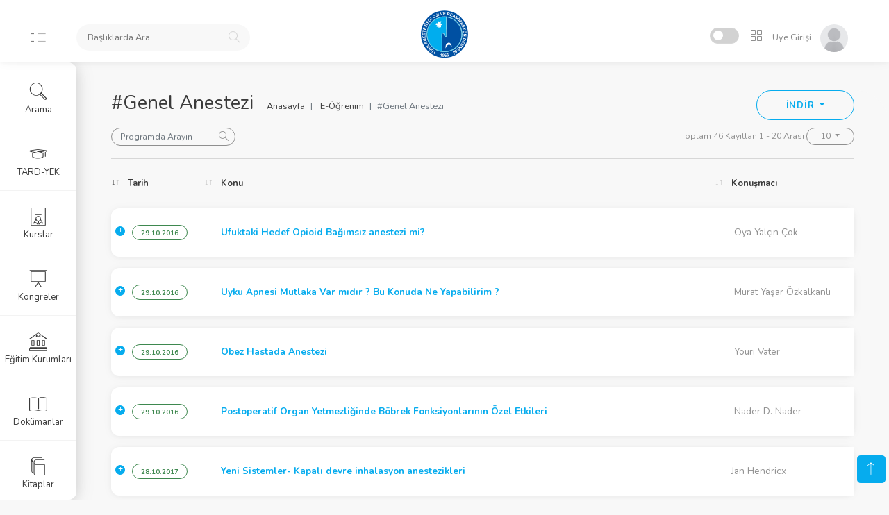

--- FILE ---
content_type: text/html
request_url: https://akademi.tard.org.tr/?p=e-ogrenim-detay&bID=Genel%20Anestezi&session=76090664u228271992s380453321
body_size: 145095
content:



<!DOCTYPE html>
<html lang="tr">

<head>
    <meta charset="utf-8">
    <title>Genel Anestezi E-Öğrenim Videolar | TARD Akademi</title>
    <meta name="viewport" content="width=device-width, initial-scale=1, maximum-scale=1">
	<link rel="shortcut icon" href="https://www.tard.org.tr/images/favicon.png" type="image/x-icon"> 
    <link rel="stylesheet" href="https://akademi.tard.org.tr/font/iconsmind-s/css/iconsminds.css" />
    <link rel="stylesheet" href="https://akademi.tard.org.tr/font/simple-line-icons/css/simple-line-icons.css" />
    <link rel="stylesheet" href="https://akademi.tard.org.tr/css/vendor/bootstrap.min.css" />
    <link rel="stylesheet" href="https://akademi.tard.org.tr/css/vendor/fullcalendar.min.css" />
    <link rel="stylesheet" href="https://akademi.tard.org.tr/css/vendor/dataTables.bootstrap4.min.css" />
    <link rel="stylesheet" href="https://akademi.tard.org.tr/css/vendor/datatables.responsive.bootstrap4.min.css" />
    <link rel="stylesheet" href="css/vendor/bootstrap-float-label.min.css" />
    <link rel="stylesheet" href="https://akademi.tard.org.tr/css/vendor/select2.min.css" />
    <link rel="stylesheet" href="https://akademi.tard.org.tr/css/vendor/select2-bootstrap.min.css?v=2" />
    <link rel="stylesheet" href="https://akademi.tard.org.tr/css/vendor/perfect-scrollbar.css" />
    <link rel="stylesheet" href="https://akademi.tard.org.tr/css/vendor/glide.core.min.css" />
    <link rel="stylesheet" href="https://akademi.tard.org.tr/css/vendor/bootstrap-stars.css" />
    <link rel="stylesheet" href="https://akademi.tard.org.tr/css/vendor/nouislider.min.css" />
    <link rel="stylesheet" href="https://akademi.tard.org.tr/css/vendor/bootstrap-datepicker3.min.css" />
    <link rel="stylesheet" href="https://akademi.tard.org.tr/css/vendor/component-custom-switch.min.css" />
    <link rel="stylesheet" href="css/vendor/bootstrap-tagsinput.css" />    
    <link rel="stylesheet" href="https://akademi.tard.org.tr/css/vendor/slick.css" />
    <link rel="stylesheet" href="https://akademi.tard.org.tr/css/vendor/video-js.css" />
    <link rel="stylesheet" href="css/vendor/baguetteBox.min.css" />
        <link rel="stylesheet" href="https://akademi.tard.org.tr/css/main.css" />



<!-- Global site tag (gtag.js) - Google Analytics -->
<script async src="https://www.googletagmanager.com/gtag/js?id=G-LT86P0VBJY"></script>
<script>
  window.dataLayer = window.dataLayer || [];
  function gtag(){dataLayer.push(arguments);}
  gtag('js', new Date());

  gtag('config', 'G-LT86P0VBJY');
</script>
</head>

<body id="app-container" class="menu-default show-spinner">
    <nav class="navbar fixed-top">
        <div class="d-flex align-items-center navbar-left">
            <a href="#" class="menu-button d-none d-md-block">
                <svg class="main" xmlns="http://www.w3.org/2000/svg" viewBox="0 0 9 17">
                    <rect x="0.48" y="0.5" width="7" height="1" />
                    <rect x="0.48" y="7.5" width="7" height="1" />
                    <rect x="0.48" y="15.5" width="7" height="1" />
                </svg>
                <svg class="sub" xmlns="http://www.w3.org/2000/svg" viewBox="0 0 18 17">
                    <rect x="1.56" y="0.5" width="16" height="1" />
                    <rect x="1.56" y="7.5" width="16" height="1" />
                    <rect x="1.56" y="15.5" width="16" height="1" />
                </svg>
            </a>

            <a href="#" class="menu-button-mobile d-xs-block d-sm-block d-md-none">
                <svg xmlns="http://www.w3.org/2000/svg" viewBox="0 0 26 17">
                    <rect x="0.5" y="0.5" width="25" height="1" />
                    <rect x="0.5" y="7.5" width="25" height="1" />
                    <rect x="0.5" y="15.5" width="25" height="1" />
                </svg>
            </a>




        
            <div class="search">
                <form name="topsearch"  method="GET" method="get" action="https://akademi.tard.org.tr">
                <input type="hidden"  name="p" value="arama"  required>
                <input name="Aranan"  id="searchtitle-item" placeholder="Başlıklarda Ara..." autocomplete="off"  required>
                <span class="search-icon">
                    <i class="simple-icon-magnifier"></i>
                </span>
                <input type="hidden" name="session" value="127436089u382308267s637180446"  required>
                </form>
            </div>
            
    <div id="AramaSonuclari" style="display:none; border-radius: 6px;
    position: absolute;
    z-index: 999;
    padding: 20px;
    height:100vh;
    overflow-y:scroll;
    box-shadow: rgba(0, 0, 0, 0.08) 0px 0px 10px;
    width: 100%;
    top: 80px;
    margin-left: 0px;
    margin-right: 10px;
    background: rgba(255, 255, 255, .95);"></div>             

        </div>

        <a class="navbar-logo" href="./">
            <span class="logo d-none d-xs-block"></span>
            <span class="logo-mobile d-block d-xs-none"></span>
        </a>

        <div class="navbar-right">
            <div class="header-icons d-inline-block align-middle">
                <div class="d-inline-block align-text-bottom mr-1">
                    <div class="custom-switch custom-switch-primary-inverse custom-switch-small pl-1"
                         data-toggle="tooltip" data-placement="left" title="Dark Mode">
                        <input class="custom-switch-input" id="switchDark" type="checkbox" checked>
                        <label class="custom-switch-btn drk" for="switchDark"></label>
                    </div>
                </div>

                <div class="position-relative d-inline-block">
                    <button class="header-icon btn btn-empty" type="button" id="iconMenuButton" data-toggle="dropdown"
                        aria-haspopup="true" aria-expanded="false">
                        <i class="simple-icon-grid"></i>
                    </button>
                    <div class="dropdown-menu dropdown-menu-right mt-3  position-absolute" id="iconMenuDropdown">
                        <a href="https://www.tard.org.tr" target="_blank" class="icon-menu-item">
                            <i class="iconsminds-cursor-click-2 d-block"></i>
                            <span>TARD Web</span>
                        </a>

                        <a href="https://portal.tard.org.tr" target="_blank" class="icon-menu-item">
                            <i class="iconsminds-male-female d-block"></i>
                            <span>Portal</span>
                        </a>

                        <a href="https://karne.tard.org.tr" target="_blank" class="icon-menu-item">
                            <i class="iconsminds-notepad d-block"></i>
                            <span>Karne</span>
                        </a>

                        <a href="https://www.tard.org.tr/kurskayit" target="_blank" class="icon-menu-item">
                            <i class="iconsminds-blackboard d-block"></i>
                            <span>Kurs Kayıt</span>
                        </a>

                        <a href="https://webinar.tard.org.tr" target="_blank" class="icon-menu-item">
                            <i class="iconsminds-film-video d-block"></i>
                            <span>Webinar</span>
                        </a>                        
                        

                        <a href="https://www.tard.org.tr/takvim" target="_blank" class="icon-menu-item">
                            <i class="iconsminds-check d-block"></i>
                            <span>Takvim</span>
                        </a>



                    </div>
                </div>
                

            <div class="user d-inline-block">
            
           	<a href="./?p=login&session=127436089u382308267s637180446">
                <button class="btn btn-empty p-0">
                    <span class="name">Üye Girişi</span>
                    <span>
                        <img alt="Profile Picture" src="img/profiles/unnamed.jpg" />
                    </span>
                </button>
            </a>                
            
            
            </div>

        </div>
    </nav>

<style>
.modal-dialog {
  width: 100%!important;
  height: 100%!important;
  margin: 0;
  margin-top: 50px;
  padding: 30px;
  padding-bottom: 0px;
  max-width: 100%!important;
}

.modal-content2 {
  height: auto;
  min-height: 100%;
  border-radius: 0;
}

.modal-dialog2 {
  max-height: 400px!important;
  margin: auto;
  margin-top: auto;
  padding: auto;
  padding-bottom: auto;
  max-width: 800px!important;
}

.modal-content2 {background:none!important;}

</style>

<main>
        <div class="container-fluid">
            <div class="row">
                <div class="col-12">
                    <h1>#Genel Anestezi</h1>

                    <div class="top-right-button-container">
                        <div class="btn-group">
                            <button class="btn btn-outline-primary btn-lg dropdown-toggle" type="button"
                                data-toggle="dropdown" aria-haspopup="true" aria-expanded="false">
                                İNDİR
                            </button>
                            <div class="dropdown-menu">
                                <a class="dropdown-item" id="dataTablesCopy" href="#">Kopyala</a>
                                <a class="dropdown-item" id="dataTablesExcel" href="#">Excel Aktar</a>
                                <a class="dropdown-item" id="dataTablesPdf" href="#">Pdf Kaydet</a>
                            </div>
                        </div>
                    </div>

                    <nav class="breadcrumb-container d-none d-sm-block d-lg-inline-block" aria-label="breadcrumb">
                        <ol class="breadcrumb pt-0">
                            <li class="breadcrumb-item">
                                <a href="./?session=127436089u382308267s637180446">Anasayfa</a>
                            </li>
                            <li class="breadcrumb-item">
                                <a href="./?p=e-ogrenim&session=127436089u382308267s637180446">E-Öğrenim</a>
                            </li>
                            <li class="breadcrumb-item active" aria-current="page">#Genel Anestezi</li>
                        </ol>
                    </nav>
                    <div class="mb-2">
                        <a class="btn pt-0 pl-0 d-inline-block d-md-none" data-toggle="collapse" href="#displayOptions"
                            role="button" aria-expanded="true" aria-controls="displayOptions">
                            İçinde Arayın
                            <i class="simple-icon-arrow-down align-middle"></i>
                        </a>
                        <div class="collapse dont-collapse-sm" id="displayOptions">
                            <div class="d-block d-md-inline-block">
                                <div class="search-sm d-inline-block float-md-left mr-1 mb-1 align-top">
                                    <input class="form-control" placeholder="Programda Arayın" id="searchDatatable">
                                </div>
                            </div>
                            <div class="float-md-right dropdown-as-select" id="pageCountDatatable">
                                <span class="text-muted text-small">Displaying 1-10 of 40 items </span>
                                <button class="btn btn-outline-dark btn-xs dropdown-toggle" type="button"
                                    data-toggle="dropdown" aria-haspopup="true" aria-expanded="false">
                                    10
                                </button>
                                <div class="dropdown-menu dropdown-menu-right">
                                    <a class="dropdown-item" href="#">5</a>
                                    <a class="dropdown-item active" href="#">10</a>
                                    <a class="dropdown-item" href="#">20</a>
                                </div>
                            </div>
                        </div>
                    </div>
                    <div class="separator"></div>
                </div>
            </div>

            <div class="row">
                <div class="col-12 mb-4 data-table-rows data-tables-hide-filter">
                    <table id="datatableRows" class="data-table responsive nowrap"
                        data-order="[[ 0, &quot;desc&quot; ]]">
                        <thead>
                            <tr>
                                <th>Tarih</th>
                                <th>Konu</th>
                                <th>Konuşmacı</th>
                                <th>Oturum</th>
                                <th>Kongre</th>
                            </tr>
                        </thead>
                        <tbody>





                        
                            <tr>
                                <td>
                                    <p class="badge badge-pill badge-outline-success text-uppercase">05.12.2015</p>
                                </td>                                
                                <td>
                                
                                    <p class="text-muted"><a  data-target="#oturum1242" data-toggle="modal" class="text-primary"><b>Spinal ilaç uygulamaları</b></a></p>
                                
                                </td>

                                <td>
                                    <p class="text-muted">Şebnem Atıcı</p>
                                </td>
                                                                
                                <td>
                                    <p class="text-muted truncate">PANEL 24 : KANSER AĞRISI</p>
                                </td>
                                <td>
                                    <p class="text-muted">Tark 2015</p>
                                </td>
                            </tr>



                            <div id="oturum1242" class="modal fade bd-example-modal-lg" tabindex="-1" role="dialog" aria-hidden="true">
                                <div class="modal-dialog modal-lg modal-dialog2">
                                    <div class="modal-content modal-content3">
                                        <div class="modal-header">
                                            <h5 class="modal-title">Spinal ilaç uygulamaları</h5>
                                            <button type="button" class="close" data-dismiss="modal" aria-label="Close">
                                                <span aria-hidden="true">&times;</span>
                                            </button>
                                        </div>

										<div class="modal-body">
										
                    <div class="card mb-4">
                        <div class="card-body p-0">
                            <div class="position-relative">
                                <video id="my-video" class="video-js side-bar-video card-img-top" controls
                                    preload="auto" poster="" data-setup="{}">
                                    <source
                                        src="./movies/TARK2015/videos/S_ATICI.mp4"
                                        type='video/mp4'>
                                </video>
                            </div>
                        </div>
                    </div>										
										
										
										</div>

                                    </div>
                                </div>
                            </div>

                        
                            <tr>
                                <td>
                                    <p class="badge badge-pill badge-outline-success text-uppercase">05.12.2015</p>
                                </td>                                
                                <td>
                                
                                    <p class="text-muted"><a  data-target="#oturum1233" data-toggle="modal" class="text-primary"><b>Girişimsel Yöntemlerin Kötüye Kullanımı</b></a></p>
                                
                                </td>

                                <td>
                                    <p class="text-muted">Serdar Erdine</p>
                                </td>
                                                                
                                <td>
                                    <p class="text-muted truncate">PANEL 24 : KANSER AĞRISI</p>
                                </td>
                                <td>
                                    <p class="text-muted">Tark 2015</p>
                                </td>
                            </tr>



                            <div id="oturum1233" class="modal fade bd-example-modal-lg" tabindex="-1" role="dialog" aria-hidden="true">
                                <div class="modal-dialog modal-lg modal-dialog2">
                                    <div class="modal-content modal-content3">
                                        <div class="modal-header">
                                            <h5 class="modal-title">Girişimsel Yöntemlerin Kötüye Kullanımı</h5>
                                            <button type="button" class="close" data-dismiss="modal" aria-label="Close">
                                                <span aria-hidden="true">&times;</span>
                                            </button>
                                        </div>

										<div class="modal-body">
										
                    <div class="card mb-4">
                        <div class="card-body p-0">
                            <div class="position-relative">
                                <video id="my-video" class="video-js side-bar-video card-img-top" controls
                                    preload="auto" poster="" data-setup="{}">
                                    <source
                                        src="./movies/TARK2015/videos/S_ERDINE.mp4"
                                        type='video/mp4'>
                                </video>
                            </div>
                        </div>
                    </div>										
										
										
										</div>

                                    </div>
                                </div>
                            </div>

                        
                            <tr>
                                <td>
                                    <p class="badge badge-pill badge-outline-success text-uppercase">05.12.2015</p>
                                </td>                                
                                <td>
                                
                                    <p class="text-muted"><a  data-target="#oturum1225" data-toggle="modal" class="text-primary"><b>Pediatrik onkolojik hastada ağrı yönetimi</b></a></p>
                                
                                </td>

                                <td>
                                    <p class="text-muted">Ruhiye Reisli</p>
                                </td>
                                                                
                                <td>
                                    <p class="text-muted truncate">PANEL 24 : KANSER AĞRISI</p>
                                </td>
                                <td>
                                    <p class="text-muted">Tark 2015</p>
                                </td>
                            </tr>



                            <div id="oturum1225" class="modal fade bd-example-modal-lg" tabindex="-1" role="dialog" aria-hidden="true">
                                <div class="modal-dialog modal-lg modal-dialog2">
                                    <div class="modal-content modal-content3">
                                        <div class="modal-header">
                                            <h5 class="modal-title">Pediatrik onkolojik hastada ağrı yönetimi</h5>
                                            <button type="button" class="close" data-dismiss="modal" aria-label="Close">
                                                <span aria-hidden="true">&times;</span>
                                            </button>
                                        </div>

										<div class="modal-body">
										
                    <div class="card mb-4">
                        <div class="card-body p-0">
                            <div class="position-relative">
                                <video id="my-video" class="video-js side-bar-video card-img-top" controls
                                    preload="auto" poster="" data-setup="{}">
                                    <source
                                        src="./movies/TARK2015/videos/R_REISLI.mp4"
                                        type='video/mp4'>
                                </video>
                            </div>
                        </div>
                    </div>										
										
										
										</div>

                                    </div>
                                </div>
                            </div>

                        
                            <tr>
                                <td>
                                    <p class="badge badge-pill badge-outline-success text-uppercase">05.12.2015</p>
                                </td>                                
                                <td>
                                
                                    <p class="text-muted"><a  data-target="#oturum1131" data-toggle="modal" class="text-primary"><b>Interventional valve replacement</b></a></p>
                                
                                </td>

                                <td>
                                    <p class="text-muted">Christian Stoppe</p>
                                </td>
                                                                
                                <td>
                                    <p class="text-muted truncate">ATAİB 1 : ALMAN TÜRK ANESTEZİSTLERİ İŞBİRLİĞİ - SESSION 1: ANAESTHESİOLOGICAL CHALLENGES IN THE ELDERLY</p>
                                </td>
                                <td>
                                    <p class="text-muted">Tark 2015</p>
                                </td>
                            </tr>



                            <div id="oturum1131" class="modal fade bd-example-modal-lg" tabindex="-1" role="dialog" aria-hidden="true">
                                <div class="modal-dialog modal-lg modal-dialog2">
                                    <div class="modal-content modal-content3">
                                        <div class="modal-header">
                                            <h5 class="modal-title">Interventional valve replacement</h5>
                                            <button type="button" class="close" data-dismiss="modal" aria-label="Close">
                                                <span aria-hidden="true">&times;</span>
                                            </button>
                                        </div>

										<div class="modal-body">
										
                    <div class="card mb-4">
                        <div class="card-body p-0">
                            <div class="position-relative">
                                <video id="my-video" class="video-js side-bar-video card-img-top" controls
                                    preload="auto" poster="" data-setup="{}">
                                    <source
                                        src="./movies/TARK2015/videos/C_STOPPE.mp4"
                                        type='video/mp4'>
                                </video>
                            </div>
                        </div>
                    </div>										
										
										
										</div>

                                    </div>
                                </div>
                            </div>

                        
                            <tr>
                                <td>
                                    <p class="badge badge-pill badge-outline-success text-uppercase">04.12.2015</p>
                                </td>                                
                                <td>
                                
                                    <p class="text-muted"><a  data-target="#oturum1250" data-toggle="modal" class="text-primary"><b>Gastrointestinal kanser cerrahisinde anestezik yaklaşım ve monitörizasyon</b></a></p>
                                
                                </td>

                                <td>
                                    <p class="text-muted">Vildan Taşpınar</p>
                                </td>
                                                                
                                <td>
                                    <p class="text-muted truncate">PANEL 17 : ANESTEZİ VE KANSER</p>
                                </td>
                                <td>
                                    <p class="text-muted">Tark 2015</p>
                                </td>
                            </tr>



                            <div id="oturum1250" class="modal fade bd-example-modal-lg" tabindex="-1" role="dialog" aria-hidden="true">
                                <div class="modal-dialog modal-lg modal-dialog2">
                                    <div class="modal-content modal-content3">
                                        <div class="modal-header">
                                            <h5 class="modal-title">Gastrointestinal kanser cerrahisinde anestezik yaklaşım ve monitörizasyon</h5>
                                            <button type="button" class="close" data-dismiss="modal" aria-label="Close">
                                                <span aria-hidden="true">&times;</span>
                                            </button>
                                        </div>

										<div class="modal-body">
										
                    <div class="card mb-4">
                        <div class="card-body p-0">
                            <div class="position-relative">
                                <video id="my-video" class="video-js side-bar-video card-img-top" controls
                                    preload="auto" poster="" data-setup="{}">
                                    <source
                                        src="./movies/TARK2015/videos/V_TASPINAR.mp4"
                                        type='video/mp4'>
                                </video>
                            </div>
                        </div>
                    </div>										
										
										
										</div>

                                    </div>
                                </div>
                            </div>

                        
                            <tr>
                                <td>
                                    <p class="badge badge-pill badge-outline-success text-uppercase">04.12.2015</p>
                                </td>                                
                                <td>
                                
                                    <p class="text-muted"><a  data-target="#oturum1202" data-toggle="modal" class="text-primary"><b>Anestezi tekniği ve kanser nüksü</b></a></p>
                                
                                </td>

                                <td>
                                    <p class="text-muted">Murat Karcıoğlu</p>
                                </td>
                                                                
                                <td>
                                    <p class="text-muted truncate">PANEL 17 : ANESTEZİ VE KANSER</p>
                                </td>
                                <td>
                                    <p class="text-muted">Tark 2015</p>
                                </td>
                            </tr>



                            <div id="oturum1202" class="modal fade bd-example-modal-lg" tabindex="-1" role="dialog" aria-hidden="true">
                                <div class="modal-dialog modal-lg modal-dialog2">
                                    <div class="modal-content modal-content3">
                                        <div class="modal-header">
                                            <h5 class="modal-title">Anestezi tekniği ve kanser nüksü</h5>
                                            <button type="button" class="close" data-dismiss="modal" aria-label="Close">
                                                <span aria-hidden="true">&times;</span>
                                            </button>
                                        </div>

										<div class="modal-body">
										
                    <div class="card mb-4">
                        <div class="card-body p-0">
                            <div class="position-relative">
                                <video id="my-video" class="video-js side-bar-video card-img-top" controls
                                    preload="auto" poster="" data-setup="{}">
                                    <source
                                        src="./movies/TARK2015/videos/M_KARCIOGLU.mp4"
                                        type='video/mp4'>
                                </video>
                            </div>
                        </div>
                    </div>										
										
										
										</div>

                                    </div>
                                </div>
                            </div>

                        
                            <tr>
                                <td>
                                    <p class="badge badge-pill badge-outline-success text-uppercase">04.12.2015</p>
                                </td>                                
                                <td>
                                
                                    <p class="text-muted"><a  data-target="#oturum1156" data-toggle="modal" class="text-primary"><b>Meme kanseri cerrahisinde anestezik yaklaşımın önemi</b></a></p>
                                
                                </td>

                                <td>
                                    <p class="text-muted">Gülen Güler</p>
                                </td>
                                                                
                                <td>
                                    <p class="text-muted truncate">PANEL 17 : ANESTEZİ VE KANSER</p>
                                </td>
                                <td>
                                    <p class="text-muted">Tark 2015</p>
                                </td>
                            </tr>



                            <div id="oturum1156" class="modal fade bd-example-modal-lg" tabindex="-1" role="dialog" aria-hidden="true">
                                <div class="modal-dialog modal-lg modal-dialog2">
                                    <div class="modal-content modal-content3">
                                        <div class="modal-header">
                                            <h5 class="modal-title">Meme kanseri cerrahisinde anestezik yaklaşımın önemi</h5>
                                            <button type="button" class="close" data-dismiss="modal" aria-label="Close">
                                                <span aria-hidden="true">&times;</span>
                                            </button>
                                        </div>

										<div class="modal-body">
										
                    <div class="card mb-4">
                        <div class="card-body p-0">
                            <div class="position-relative">
                                <video id="my-video" class="video-js side-bar-video card-img-top" controls
                                    preload="auto" poster="" data-setup="{}">
                                    <source
                                        src="./movies/TARK2015/videos/G_GULER.mp4"
                                        type='video/mp4'>
                                </video>
                            </div>
                        </div>
                    </div>										
										
										
										</div>

                                    </div>
                                </div>
                            </div>

                        
                            <tr>
                                <td>
                                    <p class="badge badge-pill badge-outline-success text-uppercase">04.12.2015</p>
                                </td>                                
                                <td>
                                
                                    <p class="text-muted"><a  data-target="#oturum1135" data-toggle="modal" class="text-primary"><b>Hipertermik intraperitoneal kemoterapi (HIPEC)</b></a></p>
                                
                                </td>

                                <td>
                                    <p class="text-muted">Deniz Özzeybek</p>
                                </td>
                                                                
                                <td>
                                    <p class="text-muted truncate">PANEL 17 : ANESTEZİ VE KANSER</p>
                                </td>
                                <td>
                                    <p class="text-muted">Tark 2015</p>
                                </td>
                            </tr>



                            <div id="oturum1135" class="modal fade bd-example-modal-lg" tabindex="-1" role="dialog" aria-hidden="true">
                                <div class="modal-dialog modal-lg modal-dialog2">
                                    <div class="modal-content modal-content3">
                                        <div class="modal-header">
                                            <h5 class="modal-title">Hipertermik intraperitoneal kemoterapi (HIPEC)</h5>
                                            <button type="button" class="close" data-dismiss="modal" aria-label="Close">
                                                <span aria-hidden="true">&times;</span>
                                            </button>
                                        </div>

										<div class="modal-body">
										
                    <div class="card mb-4">
                        <div class="card-body p-0">
                            <div class="position-relative">
                                <video id="my-video" class="video-js side-bar-video card-img-top" controls
                                    preload="auto" poster="" data-setup="{}">
                                    <source
                                        src="./movies/TARK2015/videos/D_OZZEYBEK.mp4"
                                        type='video/mp4'>
                                </video>
                            </div>
                        </div>
                    </div>										
										
										
										</div>

                                    </div>
                                </div>
                            </div>

                        
                            <tr>
                                <td>
                                    <p class="badge badge-pill badge-outline-success text-uppercase">04.12.2015</p>
                                </td>                                
                                <td>
                                
                                    <p class="text-muted"><a  data-target="#oturum1249" data-toggle="modal" class="text-primary"><b>Pozisyon ve monitörizasyon </b></a></p>
                                
                                </td>

                                <td>
                                    <p class="text-muted">Ünase Büyükkoçak</p>
                                </td>
                                                                
                                <td>
                                    <p class="text-muted truncate">PANEL 15 : BARİYATRİK CERRAHİ ANESTEZİSİ</p>
                                </td>
                                <td>
                                    <p class="text-muted">Tark 2015</p>
                                </td>
                            </tr>



                            <div id="oturum1249" class="modal fade bd-example-modal-lg" tabindex="-1" role="dialog" aria-hidden="true">
                                <div class="modal-dialog modal-lg modal-dialog2">
                                    <div class="modal-content modal-content3">
                                        <div class="modal-header">
                                            <h5 class="modal-title">Pozisyon ve monitörizasyon </h5>
                                            <button type="button" class="close" data-dismiss="modal" aria-label="Close">
                                                <span aria-hidden="true">&times;</span>
                                            </button>
                                        </div>

										<div class="modal-body">
										
                    <div class="card mb-4">
                        <div class="card-body p-0">
                            <div class="position-relative">
                                <video id="my-video" class="video-js side-bar-video card-img-top" controls
                                    preload="auto" poster="" data-setup="{}">
                                    <source
                                        src="./movies/TARK2015/videos/U_BUYUKKOCAK.mp4"
                                        type='video/mp4'>
                                </video>
                            </div>
                        </div>
                    </div>										
										
										
										</div>

                                    </div>
                                </div>
                            </div>

                        
                            <tr>
                                <td>
                                    <p class="badge badge-pill badge-outline-success text-uppercase">04.12.2015</p>
                                </td>                                
                                <td>
                                
                                    <p class="text-muted"><a  data-target="#oturum1171" data-toggle="modal" class="text-primary"><b>Anestezik ve opioid seçimi</b></a></p>
                                
                                </td>

                                <td>
                                    <p class="text-muted">Hülya Ulusoy</p>
                                </td>
                                                                
                                <td>
                                    <p class="text-muted truncate">PANEL 15 : BARİYATRİK CERRAHİ ANESTEZİSİ</p>
                                </td>
                                <td>
                                    <p class="text-muted">Tark 2015</p>
                                </td>
                            </tr>



                            <div id="oturum1171" class="modal fade bd-example-modal-lg" tabindex="-1" role="dialog" aria-hidden="true">
                                <div class="modal-dialog modal-lg modal-dialog2">
                                    <div class="modal-content modal-content3">
                                        <div class="modal-header">
                                            <h5 class="modal-title">Anestezik ve opioid seçimi</h5>
                                            <button type="button" class="close" data-dismiss="modal" aria-label="Close">
                                                <span aria-hidden="true">&times;</span>
                                            </button>
                                        </div>

										<div class="modal-body">
										
                    <div class="card mb-4">
                        <div class="card-body p-0">
                            <div class="position-relative">
                                <video id="my-video" class="video-js side-bar-video card-img-top" controls
                                    preload="auto" poster="" data-setup="{}">
                                    <source
                                        src="./movies/TARK2015/videos/H_ULUSOY.mp4"
                                        type='video/mp4'>
                                </video>
                            </div>
                        </div>
                    </div>										
										
										
										</div>

                                    </div>
                                </div>
                            </div>

                        
                            <tr>
                                <td>
                                    <p class="badge badge-pill badge-outline-success text-uppercase">04.12.2015</p>
                                </td>                                
                                <td>
                                
                                    <p class="text-muted"><a  data-target="#oturum1169" data-toggle="modal" class="text-primary"><b>Mekanik ventilasyon</b></a></p>
                                
                                </td>

                                <td>
                                    <p class="text-muted">Hülya Başar</p>
                                </td>
                                                                
                                <td>
                                    <p class="text-muted truncate">PANEL 15 : BARİYATRİK CERRAHİ ANESTEZİSİ</p>
                                </td>
                                <td>
                                    <p class="text-muted">Tark 2015</p>
                                </td>
                            </tr>



                            <div id="oturum1169" class="modal fade bd-example-modal-lg" tabindex="-1" role="dialog" aria-hidden="true">
                                <div class="modal-dialog modal-lg modal-dialog2">
                                    <div class="modal-content modal-content3">
                                        <div class="modal-header">
                                            <h5 class="modal-title">Mekanik ventilasyon</h5>
                                            <button type="button" class="close" data-dismiss="modal" aria-label="Close">
                                                <span aria-hidden="true">&times;</span>
                                            </button>
                                        </div>

										<div class="modal-body">
										
                    <div class="card mb-4">
                        <div class="card-body p-0">
                            <div class="position-relative">
                                <video id="my-video" class="video-js side-bar-video card-img-top" controls
                                    preload="auto" poster="" data-setup="{}">
                                    <source
                                        src="./movies/TARK2015/videos/H_BASAR.mp4"
                                        type='video/mp4'>
                                </video>
                            </div>
                        </div>
                    </div>										
										
										
										</div>

                                    </div>
                                </div>
                            </div>

                        
                            <tr>
                                <td>
                                    <p class="badge badge-pill badge-outline-success text-uppercase">04.12.2015</p>
                                </td>                                
                                <td>
                                
                                    <p class="text-muted"><a  data-target="#oturum1104" data-toggle="modal" class="text-primary"><b>Postoperatif bakım</b></a></p>
                                
                                </td>

                                <td>
                                    <p class="text-muted">Ali Abbas Yılmaz</p>
                                </td>
                                                                
                                <td>
                                    <p class="text-muted truncate">PANEL 15 : BARİYATRİK CERRAHİ ANESTEZİSİ</p>
                                </td>
                                <td>
                                    <p class="text-muted">Tark 2015</p>
                                </td>
                            </tr>



                            <div id="oturum1104" class="modal fade bd-example-modal-lg" tabindex="-1" role="dialog" aria-hidden="true">
                                <div class="modal-dialog modal-lg modal-dialog2">
                                    <div class="modal-content modal-content3">
                                        <div class="modal-header">
                                            <h5 class="modal-title">Postoperatif bakım</h5>
                                            <button type="button" class="close" data-dismiss="modal" aria-label="Close">
                                                <span aria-hidden="true">&times;</span>
                                            </button>
                                        </div>

										<div class="modal-body">
										
                    <div class="card mb-4">
                        <div class="card-body p-0">
                            <div class="position-relative">
                                <video id="my-video" class="video-js side-bar-video card-img-top" controls
                                    preload="auto" poster="" data-setup="{}">
                                    <source
                                        src="./movies/TARK2015/videos/A_A_YILMAZ.mp4"
                                        type='video/mp4'>
                                </video>
                            </div>
                        </div>
                    </div>										
										
										
										</div>

                                    </div>
                                </div>
                            </div>

                        
                            <tr>
                                <td>
                                    <p class="badge badge-pill badge-outline-success text-uppercase">29.10.2016</p>
                                </td>                                
                                <td>
                                
                                    <p class="text-muted"><a href="https://akademi.tard.org.tr/player/?bID=165&session=127436089u382308267s637180446" onclick="document.getElementById('modal1').style.display='block'" data-target="iframe_modal" target="iframe_modal" class="text-primary"><b>Ufuktaki Hedef Opioid Bağımsız anestezi mi?</b></a></p>
                                
                                </td>

                                <td>
                                    <p class="text-muted"> Oya Yalçın Çok</p>
                                </td>
                                                                
                                <td>
                                    <p class="text-muted truncate"> PANEL 24 : MORBİD OBEZ HASTAYLA BAŞA ÇIKMAK</p>
                                </td>
                                <td>
                                    <p class="text-muted">Tark 2016</p>
                                </td>
                            </tr>


                        
                            <tr>
                                <td>
                                    <p class="badge badge-pill badge-outline-success text-uppercase">29.10.2016</p>
                                </td>                                
                                <td>
                                
                                    <p class="text-muted"><a href="https://akademi.tard.org.tr/player/?bID=164&session=127436089u382308267s637180446" onclick="document.getElementById('modal1').style.display='block'" data-target="iframe_modal" target="iframe_modal" class="text-primary"><b>Uyku Apnesi Mutlaka Var mıdır ? Bu Konuda Ne Yapabilirim ?</b></a></p>
                                
                                </td>

                                <td>
                                    <p class="text-muted"> Murat Yaşar Özkalkanlı</p>
                                </td>
                                                                
                                <td>
                                    <p class="text-muted truncate"> PANEL 24 : MORBİD OBEZ HASTAYLA BAŞA ÇIKMAK</p>
                                </td>
                                <td>
                                    <p class="text-muted">Tark 2016</p>
                                </td>
                            </tr>


                        
                            <tr>
                                <td>
                                    <p class="badge badge-pill badge-outline-success text-uppercase">29.10.2016</p>
                                </td>                                
                                <td>
                                
                                    <p class="text-muted"><a href="https://akademi.tard.org.tr/player/?bID=163&session=127436089u382308267s637180446" onclick="document.getElementById('modal1').style.display='block'" data-target="iframe_modal" target="iframe_modal" class="text-primary"><b>Obez Hastada Anestezi</b></a></p>
                                
                                </td>

                                <td>
                                    <p class="text-muted"> Youri Vater</p>
                                </td>
                                                                
                                <td>
                                    <p class="text-muted truncate"> PANEL 24 : MORBİD OBEZ HASTAYLA BAŞA ÇIKMAK</p>
                                </td>
                                <td>
                                    <p class="text-muted">Tark 2016</p>
                                </td>
                            </tr>


                        
                            <tr>
                                <td>
                                    <p class="badge badge-pill badge-outline-success text-uppercase">29.10.2016</p>
                                </td>                                
                                <td>
                                
                                    <p class="text-muted"><a href="https://akademi.tard.org.tr/player/?bID=119&session=127436089u382308267s637180446" onclick="document.getElementById('modal1').style.display='block'" data-target="iframe_modal" target="iframe_modal" class="text-primary"><b>Postoperatif Organ Yetmezliğinde Böbrek Fonksiyonlarının Özel Etkileri</b></a></p>
                                
                                </td>

                                <td>
                                    <p class="text-muted"> Nader D. Nader</p>
                                </td>
                                                                
                                <td>
                                    <p class="text-muted truncate"> KONFERANS 16</p>
                                </td>
                                <td>
                                    <p class="text-muted">Tark 2016</p>
                                </td>
                            </tr>


                        
                            <tr>
                                <td>
                                    <p class="badge badge-pill badge-outline-success text-uppercase">28.10.2016</p>
                                </td>                                
                                <td>
                                
                                    <p class="text-muted"><a href="https://akademi.tard.org.tr/player/?bID=101&session=127436089u382308267s637180446" onclick="document.getElementById('modal1').style.display='block'" data-target="iframe_modal" target="iframe_modal" class="text-primary"><b>Yoğun Bakımda Farmakogenetik</b></a></p>
                                
                                </td>

                                <td>
                                    <p class="text-muted"> Hülya Başar</p>
                                </td>
                                                                
                                <td>
                                    <p class="text-muted truncate"> PANEL 15: AKILCI İLAÇ KULLANIMI (Kişiselleştirilmiş Tıp ve Farmakogenetik )</p>
                                </td>
                                <td>
                                    <p class="text-muted">Tark 2016</p>
                                </td>
                            </tr>


                        
                            <tr>
                                <td>
                                    <p class="badge badge-pill badge-outline-success text-uppercase">28.10.2016</p>
                                </td>                                
                                <td>
                                
                                    <p class="text-muted"><a href="https://akademi.tard.org.tr/player/?bID=100&session=127436089u382308267s637180446" onclick="document.getElementById('modal1').style.display='block'" data-target="iframe_modal" target="iframe_modal" class="text-primary"><b>Anestezide Farmakogenetik</b></a></p>
                                
                                </td>

                                <td>
                                    <p class="text-muted"> Elvin Kesimci</p>
                                </td>
                                                                
                                <td>
                                    <p class="text-muted truncate"> PANEL 15: AKILCI İLAÇ KULLANIMI (Kişiselleştirilmiş Tıp ve Farmakogenetik )</p>
                                </td>
                                <td>
                                    <p class="text-muted">Tark 2016</p>
                                </td>
                            </tr>


                        
                            <tr>
                                <td>
                                    <p class="badge badge-pill badge-outline-success text-uppercase">28.10.2016</p>
                                </td>                                
                                <td>
                                
                                    <p class="text-muted"><a href="https://akademi.tard.org.tr/player/?bID=64&session=127436089u382308267s637180446" onclick="document.getElementById('modal1').style.display='block'" data-target="iframe_modal" target="iframe_modal" class="text-primary"><b>Fonksiyonel Durum ve ASA Sınıflaması</b></a></p>
                                
                                </td>

                                <td>
                                    <p class="text-muted"> Nader D. Nader</p>
                                </td>
                                                                
                                <td>
                                    <p class="text-muted truncate"> KONFERANS 8</p>
                                </td>
                                <td>
                                    <p class="text-muted">Tark 2016</p>
                                </td>
                            </tr>


                        
                            <tr>
                                <td>
                                    <p class="badge badge-pill badge-outline-success text-uppercase">27.10.2016</p>
                                </td>                                
                                <td>
                                
                                    <p class="text-muted"><a href="https://akademi.tard.org.tr/player/?bID=51&session=127436089u382308267s637180446" onclick="document.getElementById('modal1').style.display='block'" data-target="iframe_modal" target="iframe_modal" class="text-primary"><b>TIVA ve DAA Uygulamalarının Farmakoekonomik Açıdan Kıyaslanması</b></a></p>
                                
                                </td>

                                <td>
                                    <p class="text-muted"> Kazım Karaaslan</p>
                                </td>
                                                                
                                <td>
                                    <p class="text-muted truncate"> PANEL 9 : EKONOMİ VE FARKINDALIK AÇISINDAN </p>
                                </td>
                                <td>
                                    <p class="text-muted">Tark 2016</p>
                                </td>
                            </tr>


                        
                            <tr>
                                <td>
                                    <p class="badge badge-pill badge-outline-success text-uppercase">27.10.2016</p>
                                </td>                                
                                <td>
                                
                                    <p class="text-muted"><a href="https://akademi.tard.org.tr/player/?bID=50&session=127436089u382308267s637180446" onclick="document.getElementById('modal1').style.display='block'" data-target="iframe_modal" target="iframe_modal" class="text-primary"><b>TIVA ve İnhalasyon Anestezisi Uygulamalarının Hasta Güvenliği ve Sonuç Parametrelerine Etkisinin Karşılaştırılması</b></a></p>
                                
                                </td>

                                <td>
                                    <p class="text-muted"> Quirino Piacevoli</p>
                                </td>
                                                                
                                <td>
                                    <p class="text-muted truncate"> PANEL 9 : EKONOMİ VE FARKINDALIK AÇISINDAN </p>
                                </td>
                                <td>
                                    <p class="text-muted">Tark 2016</p>
                                </td>
                            </tr>


                        
                            <tr>
                                <td>
                                    <p class="badge badge-pill badge-outline-success text-uppercase">27.10.2016</p>
                                </td>                                
                                <td>
                                
                                    <p class="text-muted"><a href="https://akademi.tard.org.tr/player/?bID=49&session=127436089u382308267s637180446" onclick="document.getElementById('modal1').style.display='block'" data-target="iframe_modal" target="iframe_modal" class="text-primary"><b>Düşük Akımlı Anestezide (DAA) Temel Prensipler</b></a></p>
                                
                                </td>

                                <td>
                                    <p class="text-muted"> Paul Zilberman</p>
                                </td>
                                                                
                                <td>
                                    <p class="text-muted truncate"> PANEL 9 : EKONOMİ VE FARKINDALIK AÇISINDAN </p>
                                </td>
                                <td>
                                    <p class="text-muted">Tark 2016</p>
                                </td>
                            </tr>


                        
                            <tr>
                                <td>
                                    <p class="badge badge-pill badge-outline-success text-uppercase">27.10.2016</p>
                                </td>                                
                                <td>
                                
                                    <p class="text-muted"><a href="https://akademi.tard.org.tr/player/?bID=48&session=127436089u382308267s637180446" onclick="document.getElementById('modal1').style.display='block'" data-target="iframe_modal" target="iframe_modal" class="text-primary"><b>Hedef Kontrollü ve Kontrolsüz Total İntravenöz Anestezide (TIVA) Temel Prensipler</b></a></p>
                                
                                </td>

                                <td>
                                    <p class="text-muted"> Quirino Piacevoli</p>
                                </td>
                                                                
                                <td>
                                    <p class="text-muted truncate"> PANEL 9 : EKONOMİ VE FARKINDALIK AÇISINDAN </p>
                                </td>
                                <td>
                                    <p class="text-muted">Tark 2016</p>
                                </td>
                            </tr>


                        
                            <tr>
                                <td>
                                    <p class="badge badge-pill badge-outline-success text-uppercase">27.10.2016</p>
                                </td>                                
                                <td>
                                
                                    <p class="text-muted"><a href="https://akademi.tard.org.tr/player/?bID=39&session=127436089u382308267s637180446" onclick="document.getElementById('modal1').style.display='block'" data-target="iframe_modal" target="iframe_modal" class="text-primary"><b>Tıbbi Hata ve Bildirimi (SB. Sağlık Hizmetleri Genel Müdürlüğü Sağlıkta Kalite ve Akreditasyon Daire Başkanı )</b></a></p>
                                
                                </td>

                                <td>
                                    <p class="text-muted"> Abdullah Öztürk</p>
                                </td>
                                                                
                                <td>
                                    <p class="text-muted truncate"> PANEL 6 : GÖRMEZDEN GEL(EME) DİKLERİMİZ </p>
                                </td>
                                <td>
                                    <p class="text-muted">Tark 2016</p>
                                </td>
                            </tr>


                        
                            <tr>
                                <td>
                                    <p class="badge badge-pill badge-outline-success text-uppercase">27.10.2016</p>
                                </td>                                
                                <td>
                                
                                    <p class="text-muted"><a href="https://akademi.tard.org.tr/player/?bID=38&session=127436089u382308267s637180446" onclick="document.getElementById('modal1').style.display='block'" data-target="iframe_modal" target="iframe_modal" class="text-primary"><b>Hastane İçi / Dışı Hasta Transferleri ve Hasta Güvenliği</b></a></p>
                                
                                </td>

                                <td>
                                    <p class="text-muted"> Suat Hayri Sanlı</p>
                                </td>
                                                                
                                <td>
                                    <p class="text-muted truncate"> PANEL 6 : GÖRMEZDEN GEL(EME) DİKLERİMİZ </p>
                                </td>
                                <td>
                                    <p class="text-muted">Tark 2016</p>
                                </td>
                            </tr>


                        
                            <tr>
                                <td>
                                    <p class="badge badge-pill badge-outline-success text-uppercase">27.10.2016</p>
                                </td>                                
                                <td>
                                
                                    <p class="text-muted"><a href="https://akademi.tard.org.tr/player/?bID=37&session=127436089u382308267s637180446" onclick="document.getElementById('modal1').style.display='block'" data-target="iframe_modal" target="iframe_modal" class="text-primary"><b>Derlenme Birimleri ve Hasta Güvenliği</b></a></p>
                                
                                </td>

                                <td>
                                    <p class="text-muted"> Hilal Ayoğlu</p>
                                </td>
                                                                
                                <td>
                                    <p class="text-muted truncate"> PANEL 6 : GÖRMEZDEN GEL(EME) DİKLERİMİZ </p>
                                </td>
                                <td>
                                    <p class="text-muted">Tark 2016</p>
                                </td>
                            </tr>


                        
                            <tr>
                                <td>
                                    <p class="badge badge-pill badge-outline-success text-uppercase">27.10.2016</p>
                                </td>                                
                                <td>
                                
                                    <p class="text-muted"><a href="https://akademi.tard.org.tr/player/?bID=36&session=127436089u382308267s637180446" onclick="document.getElementById('modal1').style.display='block'" data-target="iframe_modal" target="iframe_modal" class="text-primary"><b>Dış Klinik Anestezi Uygulamaları ve Hasta Güvenliği</b></a></p>
                                
                                </td>

                                <td>
                                    <p class="text-muted"> Kerem Erkalp</p>
                                </td>
                                                                
                                <td>
                                    <p class="text-muted truncate"> PANEL 6 : GÖRMEZDEN GEL(EME) DİKLERİMİZ </p>
                                </td>
                                <td>
                                    <p class="text-muted">Tark 2016</p>
                                </td>
                            </tr>


                        
                            <tr>
                                <td>
                                    <p class="badge badge-pill badge-outline-success text-uppercase">27.10.2016</p>
                                </td>                                
                                <td>
                                
                                    <p class="text-muted"><a href="https://akademi.tard.org.tr/player/?bID=3&session=127436089u382308267s637180446" onclick="document.getElementById('modal1').style.display='block'" data-target="iframe_modal" target="iframe_modal" class="text-primary"><b>Riskli Vakalarda Hemodinamik Monitorizasyon</b></a></p>
                                
                                </td>

                                <td>
                                    <p class="text-muted">Jean-Louis Vincent</p>
                                </td>
                                                                
                                <td>
                                    <p class="text-muted truncate">KONFERANS 1</p>
                                </td>
                                <td>
                                    <p class="text-muted">Tark 2016</p>
                                </td>
                            </tr>


                        
                            <tr>
                                <td>
                                    <p class="badge badge-pill badge-outline-success text-uppercase">28.10.2017</p>
                                </td>                                
                                <td>
                                
                                    <p class="text-muted"><a href="https://akademi.tard.org.tr/player/?bID=1380&session=127436089u382308267s637180446" onclick="document.getElementById('modal1').style.display='block'" data-target="iframe_modal" target="iframe_modal" class="text-primary"><b>Yeni Sistemler- Kapalı devre inhalasyon anestezikleri </b></a></p>
                                
                                </td>

                                <td>
                                    <p class="text-muted">Jan Hendricx</p>
                                </td>
                                                                
                                <td>
                                    <p class="text-muted truncate">PANEL 20: Eski İlaçların Yeni Endikasyonları, Yeni İlaçlar, Yeni Sistemler</p>
                                </td>
                                <td>
                                    <p class="text-muted">Tark 2017</p>
                                </td>
                            </tr>


                        
                            <tr>
                                <td>
                                    <p class="badge badge-pill badge-outline-success text-uppercase">28.10.2017</p>
                                </td>                                
                                <td>
                                
                                    <p class="text-muted"><a href="https://akademi.tard.org.tr/player/?bID=1379&session=127436089u382308267s637180446" onclick="document.getElementById('modal1').style.display='block'" data-target="iframe_modal" target="iframe_modal" class="text-primary"><b>Yeni sistemler- Kapalı devre intravenöz anestezik ve sedasyon uygulamaları </b></a></p>
                                
                                </td>

                                <td>
                                    <p class="text-muted">Quirino Piacevoli</p>
                                </td>
                                                                
                                <td>
                                    <p class="text-muted truncate">PANEL 20: Eski İlaçların Yeni Endikasyonları, Yeni İlaçlar, Yeni Sistemler</p>
                                </td>
                                <td>
                                    <p class="text-muted">Tark 2017</p>
                                </td>
                            </tr>


                        
                            <tr>
                                <td>
                                    <p class="badge badge-pill badge-outline-success text-uppercase">28.10.2017</p>
                                </td>                                
                                <td>
                                
                                    <p class="text-muted"><a href="https://akademi.tard.org.tr/player/?bID=1378&session=127436089u382308267s637180446" onclick="document.getElementById('modal1').style.display='block'" data-target="iframe_modal" target="iframe_modal" class="text-primary"><b>Yeni ilaçlar</b></a></p>
                                
                                </td>

                                <td>
                                    <p class="text-muted">Dilek Kazancı</p>
                                </td>
                                                                
                                <td>
                                    <p class="text-muted truncate">PANEL 20: Eski İlaçların Yeni Endikasyonları, Yeni İlaçlar, Yeni Sistemler</p>
                                </td>
                                <td>
                                    <p class="text-muted">Tark 2017</p>
                                </td>
                            </tr>


                        
                            <tr>
                                <td>
                                    <p class="badge badge-pill badge-outline-success text-uppercase">26.10.2017</p>
                                </td>                                
                                <td>
                                
                                    <p class="text-muted"><a href="https://akademi.tard.org.tr/player/?bID=1282&session=127436089u382308267s637180446" onclick="document.getElementById('modal1').style.display='block'" data-target="iframe_modal" target="iframe_modal" class="text-primary"><b>Bireyselleştirilmiş risk tahmin modelleri nelerdir?</b></a></p>
                                
                                </td>

                                <td>
                                    <p class="text-muted">Nader Djalal Nader</p>
                                </td>
                                                                
                                <td>
                                    <p class="text-muted truncate">PANEL 1:  Perioperatif Tıp</p>
                                </td>
                                <td>
                                    <p class="text-muted">Tark 2017</p>
                                </td>
                            </tr>


                        
                            <tr>
                                <td>
                                    <p class="badge badge-pill badge-outline-success text-uppercase">26.10.2017</p>
                                </td>                                
                                <td>
                                
                                    <p class="text-muted"><a href="https://akademi.tard.org.tr/player/?bID=1281&session=127436089u382308267s637180446" onclick="document.getElementById('modal1').style.display='block'" data-target="iframe_modal" target="iframe_modal" class="text-primary"><b>Perioperatif Tıp: Uygulama ve finansman sorunları</b></a></p>
                                
                                </td>

                                <td>
                                    <p class="text-muted">Aysun Yılmazlar</p>
                                </td>
                                                                
                                <td>
                                    <p class="text-muted truncate">PANEL 1:  Perioperatif Tıp</p>
                                </td>
                                <td>
                                    <p class="text-muted">Tark 2017</p>
                                </td>
                            </tr>


                        
                            <tr>
                                <td>
                                    <p class="badge badge-pill badge-outline-success text-uppercase">26.10.2017</p>
                                </td>                                
                                <td>
                                
                                    <p class="text-muted"><a href="https://akademi.tard.org.tr/player/?bID=1280&session=127436089u382308267s637180446" onclick="document.getElementById('modal1').style.display='block'" data-target="iframe_modal" target="iframe_modal" class="text-primary"><b>Perioperatif stres yanıtı</b></a></p>
                                
                                </td>

                                <td>
                                    <p class="text-muted">Necmettin Ünal </p>
                                </td>
                                                                
                                <td>
                                    <p class="text-muted truncate">PANEL 1:  Perioperatif Tıp</p>
                                </td>
                                <td>
                                    <p class="text-muted">Tark 2017</p>
                                </td>
                            </tr>


                        
                            <tr>
                                <td>
                                    <p class="badge badge-pill badge-outline-success text-uppercase">26.10.2017</p>
                                </td>                                
                                <td>
                                
                                    <p class="text-muted"><a href="https://akademi.tard.org.tr/player/?bID=1279&session=127436089u382308267s637180446" onclick="document.getElementById('modal1').style.display='block'" data-target="iframe_modal" target="iframe_modal" class="text-primary"><b>Perioperatif tıp nedir? </b></a></p>
                                
                                </td>

                                <td>
                                    <p class="text-muted">Emre Çamcı </p>
                                </td>
                                                                
                                <td>
                                    <p class="text-muted truncate">PANEL 1:  Perioperatif Tıp</p>
                                </td>
                                <td>
                                    <p class="text-muted">Tark 2017</p>
                                </td>
                            </tr>


                        
                            <tr>
                                <td>
                                    <p class="badge badge-pill badge-outline-success text-uppercase">27.10.2017</p>
                                </td>                                
                                <td>
                                
                                    <p class="text-muted"><a href="https://akademi.tard.org.tr/player/?bID=1355&session=127436089u382308267s637180446" onclick="document.getElementById('modal1').style.display='block'" data-target="iframe_modal" target="iframe_modal" class="text-primary"><b>Peki travma istisna mıdır?</b></a></p>
                                
                                </td>

                                <td>
                                    <p class="text-muted">Ercan Türeci</p>
                                </td>
                                                                
                                <td>
                                    <p class="text-muted truncate">KONFERANSLAR SERİSİ - 4: Bu Kan Basıncı Bedenime Uygun mu?</p>
                                </td>
                                <td>
                                    <p class="text-muted">Tark 2017</p>
                                </td>
                            </tr>


                        
                            <tr>
                                <td>
                                    <p class="badge badge-pill badge-outline-success text-uppercase">27.10.2017</p>
                                </td>                                
                                <td>
                                
                                    <p class="text-muted"><a href="https://akademi.tard.org.tr/player/?bID=1354&session=127436089u382308267s637180446" onclick="document.getElementById('modal1').style.display='block'" data-target="iframe_modal" target="iframe_modal" class="text-primary"><b>İntraoperatif hipotansiyon ve götürdükleri </b></a></p>
                                
                                </td>

                                <td>
                                    <p class="text-muted">Çetin Kaymak</p>
                                </td>
                                                                
                                <td>
                                    <p class="text-muted truncate">KONFERANSLAR SERİSİ - 4: Bu Kan Basıncı Bedenime Uygun mu?</p>
                                </td>
                                <td>
                                    <p class="text-muted">Tark 2017</p>
                                </td>
                            </tr>


                        
                            <tr>
                                <td>
                                    <p class="badge badge-pill badge-outline-success text-uppercase">27.10.2017</p>
                                </td>                                
                                <td>
                                
                                    <p class="text-muted"><a href="https://akademi.tard.org.tr/player/?bID=1331&session=127436089u382308267s637180446" onclick="document.getElementById('modal1').style.display='block'" data-target="iframe_modal" target="iframe_modal" class="text-primary"><b>Gerçekten yeni oksijen monitorizasyon sistemlerine ihtiyacımız var mı ? </b></a></p>
                                
                                </td>

                                <td>
                                    <p class="text-muted">Jan Hendrickx</p>
                                </td>
                                                                
                                <td>
                                    <p class="text-muted truncate">KONFERANSLAR SERİSİ - 3: Ortak Nokta Oksijen</p>
                                </td>
                                <td>
                                    <p class="text-muted">Tark 2017</p>
                                </td>
                            </tr>


                        
                            <tr>
                                <td>
                                    <p class="badge badge-pill badge-outline-success text-uppercase">27.10.2017</p>
                                </td>                                
                                <td>
                                
                                    <p class="text-muted"><a href="https://akademi.tard.org.tr/player/?bID=1330&session=127436089u382308267s637180446" onclick="document.getElementById('modal1').style.display='block'" data-target="iframe_modal" target="iframe_modal" class="text-primary"><b>Kardiyopulmoner bypass süresince oksijen sunum yönetimi </b></a></p>
                                
                                </td>

                                <td>
                                    <p class="text-muted">Daniela Filipescu</p>
                                </td>
                                                                
                                <td>
                                    <p class="text-muted truncate">KONFERANSLAR SERİSİ - 3: Ortak Nokta Oksijen</p>
                                </td>
                                <td>
                                    <p class="text-muted">Tark 2017</p>
                                </td>
                            </tr>


                        
                            <tr>
                                <td>
                                    <p class="badge badge-pill badge-outline-success text-uppercase">27.10.2017</p>
                                </td>                                
                                <td>
                                
                                    <p class="text-muted"><a href="https://akademi.tard.org.tr/player/?bID=1329&session=127436089u382308267s637180446" onclick="document.getElementById('modal1').style.display='block'" data-target="iframe_modal" target="iframe_modal" class="text-primary"><b>Yaşam için oksijen ve mitokondri </b></a></p>
                                
                                </td>

                                <td>
                                    <p class="text-muted">Peter Biro</p>
                                </td>
                                                                
                                <td>
                                    <p class="text-muted truncate">KONFERANSLAR SERİSİ - 3: Ortak Nokta Oksijen</p>
                                </td>
                                <td>
                                    <p class="text-muted">Tark 2017</p>
                                </td>
                            </tr>


                        
                            <tr>
                                <td>
                                    <p class="badge badge-pill badge-outline-success text-uppercase">27.10.2017</p>
                                </td>                                
                                <td>
                                
                                    <p class="text-muted"><a href="https://akademi.tard.org.tr/player/?bID=1326&session=127436089u382308267s637180446" onclick="document.getElementById('modal1').style.display='block'" data-target="iframe_modal" target="iframe_modal" class="text-primary"><b>Perioperatif renal anjina ve ABH için yeni yaklaşımlar ve koruyucu stratejiler</b></a></p>
                                
                                </td>

                                <td>
                                    <p class="text-muted">Gülay Eren</p>
                                </td>
                                                                
                                <td>
                                    <p class="text-muted truncate">PANEL 10: Perioperatif Renal Angina ve Akut Böbrek Hasarı</p>
                                </td>
                                <td>
                                    <p class="text-muted">Tark 2017</p>
                                </td>
                            </tr>


                        
                            <tr>
                                <td>
                                    <p class="badge badge-pill badge-outline-success text-uppercase">27.10.2017</p>
                                </td>                                
                                <td>
                                
                                    <p class="text-muted"><a href="https://akademi.tard.org.tr/player/?bID=1325&session=127436089u382308267s637180446" onclick="document.getElementById('modal1').style.display='block'" data-target="iframe_modal" target="iframe_modal" class="text-primary"><b>Renal monitörizasyon</b></a></p>
                                
                                </td>

                                <td>
                                    <p class="text-muted">Mustafa Kemal Arslantaş</p>
                                </td>
                                                                
                                <td>
                                    <p class="text-muted truncate">PANEL 10: Perioperatif Renal Angina ve Akut Böbrek Hasarı</p>
                                </td>
                                <td>
                                    <p class="text-muted">Tark 2017</p>
                                </td>
                            </tr>


                        
                            <tr>
                                <td>
                                    <p class="badge badge-pill badge-outline-success text-uppercase">27.10.2017</p>
                                </td>                                
                                <td>
                                
                                    <p class="text-muted"><a href="https://akademi.tard.org.tr/player/?bID=1324&session=127436089u382308267s637180446" onclick="document.getElementById('modal1').style.display='block'" data-target="iframe_modal" target="iframe_modal" class="text-primary"><b>Eşlik eden risk faktörleri varlığında ABH önleyici stratejiler</b></a></p>
                                
                                </td>

                                <td>
                                    <p class="text-muted">Pınar Zeyneloğlu</p>
                                </td>
                                                                
                                <td>
                                    <p class="text-muted truncate">PANEL 10: Perioperatif Renal Angina ve Akut Böbrek Hasarı</p>
                                </td>
                                <td>
                                    <p class="text-muted">Tark 2017</p>
                                </td>
                            </tr>


                        
                            <tr>
                                <td>
                                    <p class="badge badge-pill badge-outline-success text-uppercase">27.10.2017</p>
                                </td>                                
                                <td>
                                
                                    <p class="text-muted"><a href="https://akademi.tard.org.tr/player/?bID=1323&session=127436089u382308267s637180446" onclick="document.getElementById('modal1').style.display='block'" data-target="iframe_modal" target="iframe_modal" class="text-primary"><b>Oligüriyi anlamak ve perioperatif renal anjina</b></a></p>
                                
                                </td>

                                <td>
                                    <p class="text-muted">Levent Döşemeci</p>
                                </td>
                                                                
                                <td>
                                    <p class="text-muted truncate">PANEL 10: Perioperatif Renal Angina ve Akut Böbrek Hasarı</p>
                                </td>
                                <td>
                                    <p class="text-muted">Tark 2017</p>
                                </td>
                            </tr>


                        
                            <tr>
                                <td>
                                    <p class="badge badge-pill badge-outline-success text-uppercase">28.10.2017</p>
                                </td>                                
                                <td>
                                
                                    <p class="text-muted"><a href="https://akademi.tard.org.tr/player/?bID=1386&session=127436089u382308267s637180446" onclick="document.getElementById('modal1').style.display='block'" data-target="iframe_modal" target="iframe_modal" class="text-primary"><b>Perioperatif bakım 2017: Metabolizma ve beslenmeye odaklanma</b></a></p>
                                
                                </td>

                                <td>
                                    <p class="text-muted">Susilo Chandra</p>
                                </td>
                                                                
                                <td>
                                    <p class="text-muted truncate">PANEL 23: Perioperatif Nütrisyon</p>
                                </td>
                                <td>
                                    <p class="text-muted">Tark 2017</p>
                                </td>
                            </tr>


                        
                            <tr>
                                <td>
                                    <p class="badge badge-pill badge-outline-success text-uppercase">28.10.2017</p>
                                </td>                                
                                <td>
                                
                                    <p class="text-muted"><a href="https://akademi.tard.org.tr/player/?bID=1385&session=127436089u382308267s637180446" onclick="document.getElementById('modal1').style.display='block'" data-target="iframe_modal" target="iframe_modal" class="text-primary"><b>Preoperatif açlık ve pulmoner aspirasyon- son kılavuzlar ne diyor?</b></a></p>
                                
                                </td>

                                <td>
                                    <p class="text-muted">Namigar Turgut</p>
                                </td>
                                                                
                                <td>
                                    <p class="text-muted truncate">PANEL 23: Perioperatif Nütrisyon</p>
                                </td>
                                <td>
                                    <p class="text-muted">Tark 2017</p>
                                </td>
                            </tr>



                            
                            
                        </tbody>
                    </table>
                </div>
            </div>
        </div>
    </main>
 


<style>
.rounded .card-img-top, .rounded .card-img-top .vjs-poster, .rounded .card-img-top .vjs-tech {
   	border-top-left-radius: 0.75rem;
    border-top-right-radius: 0.75rem;
    border-bottom-left-radius: 0.75rem;
    border-bottom-right-radius: 0.75rem;
</style>

<style>

#modal1 {
  display:none;
  position:fixed;
  left:0;
  top:0;
  width:100%;
  height:100%;
  padding-top:15px;
  overflow:auto;
  background-color:rgb(0,0,0);
  background-color:rgba(0,0,0,0.4)
}




</style>

                            <div id="modal1" class="modal fade bd-example-modal-lg modal-fullscreen" tabindex="-1" role="dialog" aria-hidden="true">
                                <div class="modal-dialog modal-lg">
                                    <div class="modal-content modal-content2">
                                        <div class="modal-header" style="padding:0px;">
                                            <button type="button" class="close" aria-label="Close">
                                                <span aria-hidden="true" onclick="document.getElementById('modal1').style.display='none'; document.getElementById('iframe1').src =''" style="font-size:3rem;color:#fff;opacity:.9;">&times;</span>
                                            </button>
                                        </div>

										<div class="modal-body" style="padding:0px;margin-bottom:-6px;margin-top:-3px;">
										<iframe name="iframe_modal" src="" width="100%" height="360" style="height:80vh" frameborder="0" allow="autoplay; fullscreen" allowfullscreen></iframe>
										</div>

                                    </div>
                                </div>
                            </div>





    <div class="menu">
        <div class="main-menu">
            <div class="scroll">
                <ul class="list-unstyled">
                    <!-- <li class="d-none d-md-block ">
                        <a href="./">
                            <i class="iconsminds-home-4"></i>
                            <span>Ana Sayfa</span>
                        </a>
                    </li> -->
                    
					
                    <li >
                        <a href="./?p=search&session=127436089u382308267s637180446" >
                            <i class="iconsminds-magnifi-glass"></i> Arama
                        </a>
                    </li>
                    
                    <li >
                        <a href="./?p=qpool&session=127436089u382308267s637180446">
                            <i class="iconsminds-student-hat"></i> TARD-YEK
                        </a>
                    </li>  
                                 
                    
                    
                    <li >
                        <a href="#kurslar">
                            <i class="iconsminds-diploma-2"></i> Kurslar
                        </a>
                    </li>
                    <li >
                        <a href="#kongreler">
                            <i class="iconsminds-blackboard"></i> Kongreler
                        </a>
                    </li>
                    
                    

                    <li >
                        <a href="./?p=egitim-kurumlari&session=127436089u382308267s637180446">
                            <i class="iconsminds-museum"></i> Eğitim Kurumları
                        </a>
                    </li>  
                                        
                    
                    <li >
                        <a href="#dokumanlar">
                            <i class="iconsminds-open-book"></i> Dokümanlar
                        </a>
                    </li>
                    <li >
                        <a href="./?p=kitaplar&session=127436089u382308267s637180446">
                            <i class="iconsminds-books"></i> Kitaplar
                        </a>
                    </li>                    
                    
                    <li class="active">
                        <a href="#ogrenim">
                            <i class="iconsminds-video"></i> E-Öğrenim
                        </a>
                    </li>
                    

                    

                </ul>
            </div>
        </div>

        <div class="sub-menu">
            <div class="scroll">
                <ul class="list-unstyled" data-link="kurslar" id="kurslar">
                    <li>
                        <a href="#" data-toggle="collapse" data-target="#collapseAuthorization" aria-expanded="true"
                            aria-controls="collapseAuthorization" class="rotate-arrow-icon text-primary">
                            <i class="simple-icon-arrow-down"></i> <span class="d-inline-block">TARD ETKİNLİKLERİ</span>
                        </a>
                        <div id="collapseAuthorization" class="collapse show">
                            <ul class="list-unstyled inner-level-menu">
                                <li >
                                    <a href="./?p=tard-kurslari&session=127436089u382308267s637180446">
                                        <i class="iconsminds-add"></i> <span
                                            class="d-inline-block">TARD Kursları</span>
                                    </a>
                                </li>
                                <li >
                                    <a href="./?p=podcast&session=127436089u382308267s637180446">
                                        <i class="iconsminds-add"></i> <span
                                            class="d-inline-block">Podcast Arşivi</span>
                                    </a>
                                </li>                                
                                
                                <li >
                                    <a href="./?p=webinar&session=127436089u382308267s637180446">
                                        <i class="iconsminds-add"></i> <span
                                            class="d-inline-block">Webinarlar</span>
                                    </a>
                                </li>
                                <li >
                                    <a href="?p=k&event=Temel%20Eğitim%20Kursu&session=&session=127436089u382308267s637180446">
                                        <i class="iconsminds-add"></i> <span class="d-inline-block">Temel Eğitim Kursu</span>
                                    </a>
                                </li>
                            </ul>
                        </div>
                    </li>
                    
                    
                    <li>
                        <a href="#" data-toggle="collapse" data-target="#collapseProduct1" aria-expanded="false"
                            aria-controls="collapseProduct1" class="rotate-arrow-icon collapsed text-primary">
                            <i class="simple-icon-arrow-down"></i> <span class="d-inline-block">KATILIM SORGU</span>
                        </a>
                        <div id="collapseProduct1" class="collapse ">
                            <ul class="list-unstyled inner-level-menu">
                                <li >
                                    <a href="./?p=sertifika&session=127436089u382308267s637180446">
                                        <i class="iconsminds-add"></i> <span
                                            class="d-inline-block">Sertifika Sorgulama</span>
                                    </a>
                                </li>
                                <li >
                                    <a href="./?p=cads&session=127436089u382308267s637180446">
                                        <i class="iconsminds-add"></i> <span
                                            class="d-inline-block">ÇADS Sınav Sonuç</span>
                                    </a>
                                </li>
                            </ul>
                        </div>
                    </li>                    
                    
                    
                    <li>
                        <a href="#" data-toggle="collapse" data-target="#collapseProduct" aria-expanded="false"
                            aria-controls="collapseProduct" class="rotate-arrow-icon collapsed text-primary">
                            <i class="simple-icon-arrow-down"></i> <span class="d-inline-block">CEEA MODÜLLERİ</span>
                        </a>
                        <div id="collapseProduct" class="collapse ">
                            <ul class="list-unstyled inner-level-menu">
                            
                                <li >
                                    <a href="./?p=moduller&session=127436089u382308267s637180446">
                                        <i class="simple-icon-list"></i> <span class="d-inline-block">Tümünü Listele</span>
                                    </a>
                                </li>                            
                            
                                <li >
                                    <a href="./?p=moduller-detay&bID=1&session=127436089u382308267s637180446">
                                        <i class="iconsminds-add"></i> <span class="d-inline-block">Modül I</span>
                                    </a>
                                </li>
                                <li >
                                    <a href="./?p=moduller-detay&bID=2&session=127436089u382308267s637180446">
                                        <i class="iconsminds-add"></i> <span class="d-inline-block">Modül II</span>
                                    </a>
                                </li>
                                <li >
                                    <a href="./?p=moduller-detay&bID=3&session=127436089u382308267s637180446">
                                        <i class="iconsminds-add"></i> <span class="d-inline-block">Modül III</span>
                                    </a>
                                </li>

                                <li >
                                    <a href="./?p=moduller-detay&bID=4&session=127436089u382308267s637180446">
                                        <i class="iconsminds-add"></i> <span class="d-inline-block">Modül IV</span>
                                    </a>
                                </li>                                

                                <li >
                                    <a href="./?p=moduller-detay&bID=5&session=127436089u382308267s637180446">
                                        <i class="iconsminds-add"></i> <span class="d-inline-block">Modül V</span>
                                    </a>
                                </li>
                                
                                <li >
                                    <a href="./?p=moduller-detay&bID=6&session=127436089u382308267s637180446">
                                        <i class="iconsminds-add"></i> <span class="d-inline-block">Modül VI</span>
                                    </a>
                                </li>
                                
								<li >
                                    <a href="./?p=modul-sertifika&session=127436089u382308267s637180446">
                                        <i class="iconsminds-add"></i> <span
                                            class="d-inline-block">Sertifika Sorgulama</span>
                                    </a>
                                </li>
                                                                
                            </ul>
                        </div>
                    </li>
                    
                    
                    
			                    <li>
			                        <a href="#" data-toggle="collapse" data-target="#collapseDataTables" aria-expanded="true"
			                            aria-controls="collapseDataTables" class="rotate-arrow-icon opacity-50">
			                            <i class="simple-icon-arrow-down"></i> <span class="d-inline-block">SINAV BİLGİ</span>
			                        </a>
			                        <div id="collapseDataTables" class="collapse show">
			                            <ul class="list-unstyled inner-level-menu">
			                                <li >
			                                    <a href="./?p=data&sub=tard-yek&session=127436089u382308267s637180446">
			                                        <i class="iconsminds-add"></i> <span class="d-inline-block">Yeterlik Sınavı</span>
			                                    </a>
			                                </li>
			                                <li >
			                                    <a href="./?p=data&sub=edaic-bilgi&session=127436089u382308267s637180446">
			                                        <i class="iconsminds-add"></i> <span class="d-inline-block">EDAIC Sınavı</span>
			                                    </a>
			                                </li>
			                                <li >
			                                    <a href="./?p=data&sub=ola-bilgi&session=127436089u382308267s637180446">
			                                        <i class="iconsminds-add"></i> <span class="d-inline-block">OLA Sınavı</span>
			                                    </a>
			                                </li>
			                            </ul>
			                        </div>
			                    </li>



                </ul>

                <ul class="list-unstyled" data-link="kongreler">
                    <li>
                        <a href="#" data-toggle="collapse" data-target="#collapseForms" aria-expanded="true"
                            aria-controls="collapseForms" class="rotate-arrow-icon opacity-50">
                            <i class="simple-icon-arrow-down"></i> <span class="d-inline-block">KONGRE SUNUMLARI</span>
                        </a>
                        <div id="collapseForms" class="collapse show">
                            <ul class="list-unstyled inner-level-menu">
                                <li >
                                    <a href="./?p=sunumlar&session=127436089u382308267s637180446">
                                        <i class="iconsminds-add"></i> <span class="d-inline-block">TARK Kongre Sunumları</span>
                                    </a>
                                </li>
                                <li >
                                    <a href="./?p=tark-kurslari&session=127436089u382308267s637180446">
                                        <i class="iconsminds-add"></i> <span class="d-inline-block">TARK Kurs Sunumları</span>
                                    </a>
                                </li>
                                <li >
                                    <a href="./?p=sozbizde&session=127436089u382308267s637180446">
                                        <i class="iconsminds-add"></i> <span class="d-inline-block">Söz Bizde Sunumları</span>
                                    </a>
                                </li>
                            </ul>
                        </div>
                    </li>
                    <li>
                        <a href="#" data-toggle="collapse" data-target="#collapseDataTables" aria-expanded="true"
                            aria-controls="collapseDataTables" class="rotate-arrow-icon opacity-50">
                            <i class="simple-icon-arrow-down"></i> <span class="d-inline-block">BİLDİRİ ÖZETLERİ</span>
                        </a>
                        <div id="collapseDataTables" class="collapse show">
                            <ul class="list-unstyled inner-level-menu">
                                <li >
                                    <a href="./?p=bildiriler&session=127436089u382308267s637180446">
                                        <i class="iconsminds-add"></i> <span class="d-inline-block">TARK Bildiri Özetleri</span>
                                    </a>
                                </li>
                                <li >
                                    <a href="./?p=search&session=127436089u382308267s637180446">
                                        <i class="iconsminds-add"></i> <span class="d-inline-block">Bildiri Arama Formu</span>
                                    </a>
                                </li>

                            </ul>
                        </div>
                    </li>
                    <li>
                        <a href="#" data-toggle="collapse" data-target="#collapseComponents" aria-expanded="true"
                            aria-controls="collapseComponents" class="rotate-arrow-icon opacity-50">
                            <i class="simple-icon-arrow-down"></i> <span class="d-inline-block">BELGELER</span>
                        </a>
                        <div id="collapseComponents" class="collapse show">
                            <ul class="list-unstyled inner-level-menu">
                            
                                <li >
                                    <a href="./?p=pdf&search=bilimsel&session=127436089u382308267s637180446">
                                        <i class="iconsminds-add"></i> <span class="d-inline-block">Bilimsel Programlar</span>
                                    </a>
                                </li>                            
                                <li>
                                    <a href="./?p=sertifikalar&bID=1&session=127436089u382308267s637180446">
                                        <i class="iconsminds-add"></i> <span class="d-inline-block">Katılım Sertifikası</span>
                                    </a>
                                </li>
                                <li>
                                    <a href="./?p=kabul-yazilari&bID=1&session=127436089u382308267s637180446">
                                        <i class="iconsminds-add"></i> <span class="d-inline-block">Kabul Yazısı</span>
                                    </a>
                                </li>

                            </ul>
                        </div>
                    </li>

                </ul>


















                <ul class="list-unstyled" data-link="tardyek" id="tardyek">



		</ul>
		
		




                <ul class="list-unstyled" data-link="dokumanlar" id="dokumanlar">

                    <li>
                        <a href="#" data-toggle="collapse" data-target="#collapseForms" aria-expanded="true"
                            aria-controls="collapseForms" class="rotate-arrow-icon opacity-50">
                            <i class="simple-icon-arrow-down"></i> <span class="d-inline-block">BELGELER</span>
                        </a>
                        <div id="collapseForms" class="collapse show">
                            <ul class="list-unstyled inner-level-menu">
                                <li >
                                    <a href="./?p=makale&session=127436089u382308267s637180446">
                                        <i class="iconsminds-add"></i> <span class="d-inline-block">Seçilmiş Makaleler</span>
                                    </a>
                                </li>
 
                                <li >
                                    <a href="./?p=kilavuz&session=127436089u382308267s637180446">
                                        <i class="iconsminds-add"></i> <span class="d-inline-block">Kılavuzlar</span>
                                    </a>
                                </li>

                                <li >
                                    <a href="./?p=pdf&session=127436089u382308267s637180446">
                                        <i class="iconsminds-add"></i> <span class="d-inline-block">PDF Dokümanlar</span>
                                    </a>
                                </li>

                                <li >
                                    <a href="./?p=tard-kurslari-video&vID=4&session=127436089u382308267s637180446">
                                        <i class="iconsminds-add"></i> <span class="d-inline-block">Sunum Teknikleri | EN</span>
                                    </a>
                                </li>
								
								<li >
                                    <a href="./?p=hasta-guvenligi&session=127436089u382308267s637180446">
                                        <i class="iconsminds-add"></i> <span class="d-inline-block">Hasta Güvenliği</span>
                                    </a>
                                </li>
								
								<li >
                                    <a href="./?p=infografik&session=127436089u382308267s637180446">
                                        <i class="iconsminds-add"></i> <span class="d-inline-block">İnfografik</span>
                                    </a>
                                </li>
                                
                           </ul>
                        </div>
                    </li>

		</ul>


		

               <ul class="list-unstyled" data-link="ogrenim" id="ogrenim">
                    <li>
                        <a href="#" data-toggle="collapse" data-target="#collapseAuthorization1" aria-expanded="true"
                            aria-controls="collapseAuthorization1" class="rotate-arrow-icon text-primary">
                            <i class="simple-icon-arrow-down"></i> <span class="d-inline-block">E-ÖĞRENİM</span>
                        </a>
                        <div id="collapseAuthorization1" class="collapse show">
                            <ul class="list-unstyled inner-level-menu">
                                <li  style="margin-left:10px;">
                                    <a href="./?p=egitim-video&session=127436089u382308267s637180446">
                                        <i class="simple-icon-list"></i> <span
                                            class="d-inline-block">Eğitim Videoları</span>
                                    </a>
                                </li>
                            </ul>
                        </div>
                    </li>

                    <li>
                        <a href="#" data-toggle="collapse" data-target="#collapseAuthorization2" aria-expanded="true"
                            aria-controls="collapseAuthorization2" class="rotate-arrow-icon text-primary">
                            <i class="simple-icon-arrow-down"></i> <span class="d-inline-block">#ETİKETLER</span>
                        </a>
                        <div id="collapseAuthorization2" class="collapse show">
                            <ul class="list-unstyled inner-level-menu">
                                <li  style="margin-left:10px;">
                                    <a href="./?p=e-ogrenim&session=127436089u382308267s637180446">
                                        <i class="simple-icon-list"></i> <span
                                            class="d-inline-block">Tümünü Listele</span>
                                    </a>
                                </li>


                                <li class=" truncate" style="margin-left:10px;">
                                    <a href="./?p=e-ogrenim-detay&bID=Ağrı&session=127436089u382308267s637180446">
                                        <span
                                            class="d-inline-block">Ağrı</span>
                                    </a>
                                </li>


                                <li class=" truncate" style="margin-left:10px;">
                                    <a href="./?p=e-ogrenim-detay&bID=Bronkoskopi&session=127436089u382308267s637180446">
                                        <span
                                            class="d-inline-block">Bronkoskopi</span>
                                    </a>
                                </li>


                                <li class="active truncate" style="margin-left:10px;">
                                    <a href="./?p=e-ogrenim-detay&bID=Genel Anestezi&session=127436089u382308267s637180446">
                                        <span
                                            class="d-inline-block">Genel Anestezi</span>
                                    </a>
                                </li>


                                <li class=" truncate" style="margin-left:10px;">
                                    <a href="./?p=e-ogrenim-detay&bID=Geriyatrik Anestezi&session=127436089u382308267s637180446">
                                        <span
                                            class="d-inline-block">Geriyatrik Anestezi</span>
                                    </a>
                                </li>


                                <li class=" truncate" style="margin-left:10px;">
                                    <a href="./?p=e-ogrenim-detay&bID=Göğüs Cerrahisi Anestezisi&session=127436089u382308267s637180446">
                                        <span
                                            class="d-inline-block">Göğüs Cerrahisi Anestezisi</span>
                                    </a>
                                </li>


                                <li class=" truncate" style="margin-left:10px;">
                                    <a href="./?p=e-ogrenim-detay&bID=Havayolu Yönetimi&session=127436089u382308267s637180446">
                                        <span
                                            class="d-inline-block">Havayolu Yönetimi</span>
                                    </a>
                                </li>


                                <li class=" truncate" style="margin-left:10px;">
                                    <a href="./?p=e-ogrenim-detay&bID=Kardiyopulmoner Resüsitasyon&session=127436089u382308267s637180446">
                                        <span
                                            class="d-inline-block">Kardiyopulmoner Resüsitasyon</span>
                                    </a>
                                </li>


                                <li class=" truncate" style="margin-left:10px;">
                                    <a href="./?p=e-ogrenim-detay&bID=Kardiyovasküler Anestezi&session=127436089u382308267s637180446">
                                        <span
                                            class="d-inline-block">Kardiyovasküler Anestezi</span>
                                    </a>
                                </li>


                                <li class=" truncate" style="margin-left:10px;">
                                    <a href="./?p=e-ogrenim-detay&bID=Klinik USG&session=127436089u382308267s637180446">
                                        <span
                                            class="d-inline-block">Klinik USG</span>
                                    </a>
                                </li>


                                <li class=" truncate" style="margin-left:10px;">
                                    <a href="./?p=e-ogrenim-detay&bID=Nöroanestezi-Nöroyoğun Bakım&session=127436089u382308267s637180446">
                                        <span
                                            class="d-inline-block">Nöroanestezi-Nöroyoğun Bakım</span>
                                    </a>
                                </li>


                                <li class=" truncate" style="margin-left:10px;">
                                    <a href="./?p=e-ogrenim-detay&bID=Obstetrik Anestezi&session=127436089u382308267s637180446">
                                        <span
                                            class="d-inline-block">Obstetrik Anestezi</span>
                                    </a>
                                </li>


                                <li class=" truncate" style="margin-left:10px;">
                                    <a href="./?p=e-ogrenim-detay&bID=Pediyatrik Anestezi&session=127436089u382308267s637180446">
                                        <span
                                            class="d-inline-block">Pediyatrik Anestezi</span>
                                    </a>
                                </li>


                                <li class=" truncate" style="margin-left:10px;">
                                    <a href="./?p=e-ogrenim-detay&bID=Rejyonal Anestezi&session=127436089u382308267s637180446">
                                        <span
                                            class="d-inline-block">Rejyonal Anestezi</span>
                                    </a>
                                </li>


                                <li class=" truncate" style="margin-left:10px;">
                                    <a href="./?p=e-ogrenim-detay&bID=Temel Ekokardiyografi&session=127436089u382308267s637180446">
                                        <span
                                            class="d-inline-block">Temel Ekokardiyografi</span>
                                    </a>
                                </li>


                                <li class=" truncate" style="margin-left:10px;">
                                    <a href="./?p=e-ogrenim-detay&bID=Transfüzyon ve Hemostaz&session=127436089u382308267s637180446">
                                        <span
                                            class="d-inline-block">Transfüzyon ve Hemostaz</span>
                                    </a>
                                </li>


                                <li class=" truncate" style="margin-left:10px;">
                                    <a href="./?p=e-ogrenim-detay&bID=Transplantasyon Anestezisi&session=127436089u382308267s637180446">
                                        <span
                                            class="d-inline-block">Transplantasyon Anestezisi</span>
                                    </a>
                                </li>


                                <li class=" truncate" style="margin-left:10px;">
                                    <a href="./?p=e-ogrenim-detay&bID=Yoğun Bakım&session=127436089u382308267s637180446">
                                        <span
                                            class="d-inline-block">Yoğun Bakım</span>
                                    </a>
                                </li>



                            </ul>
                        </div>
                    </li>


                </ul>

            </div>
        </div>
    </div>
    
    
    
    <footer class="page-footer">
        <div class="footer-content">
            <div class="container-fluid">
                <div class="row">
                    <div class="col-12 col-sm-6">
                        <p class="mb-0 text-muted"><a href="https://www.tard.org.tr" target="_blank">TARD</a> &copy;2001-2026 | created by <a href="https://www.exemedia.net" target="_blank">eXemedia</a></p>
                    </div>
                    <div class="col-sm-6 d-none d-sm-block">
                        <ul class="breadcrumb pt-0 pr-0 float-right">
                            <li class="breadcrumb-item mb-0">
                                <a href="https://www.tard.org.tr" target="_blank" class="btn-link">Website</a>
                            </li>
                            <li class="breadcrumb-item mb-0">
                                <a href="https://portal.tard.org.tr" target="_blank" class="btn-link">Portal</a>
                            </li>
                            <li class="breadcrumb-item mb-0">
                                <a href="https://www.tard.org.tr/ak" target="_blank" class="btn-link">Karne</a>
                            </li>
                        </ul>
                    </div>
                </div>
            </div>
        </div>
    </footer>


<div class="modal fade modal-right" id="AbstractModalRight" tabindex="-1" role="dialog" aria-labelledby="AbstractModalRight" style="display: none;" aria-hidden="true">
                                <div class="modal-dialog" role="document">
                                    <div class="modal-content">
                                        <div class="modal-header">
                                            <h5 class="modal-title">Akademi Arama</h5>
                                            <button type="button" class="close" data-dismiss="modal" aria-label="Close">
                                                <span aria-hidden="true">×</span>
                                            </button>
                                        </div>
                                        <div class="modal-body">


                <div class="">
                
                
	                    <ul class="nav nav-tabs separator-tabs ml-0 mb-5" role="tablist">
	                    
	                        <li class="nav-item">
	                            <a class="nav-link active" id="barama-tab" data-toggle="tab" href="#barama" role="tab"
	                                aria-controls="barama" aria-selected="false">BİLDİRİ ARAMA</a>
	                        </li>
	                        <li class="nav-item">
	                            <a class="nav-link" id="garama-tab" data-toggle="tab" href="#garama" role="tab"
	                                aria-controls="garama" aria-selected="true" >GENEL ARAMA</a>
	                        </li>
	
	                    </ul>
	                    
	                    
	                    <div class="tab-content">
	                        <div class="tab-pane fade" id="garama" role="tabpanel" aria-labelledby="garama-tab">
	                        
							<div class="row">
                        <div class="col-md-12 mb-4">
                            <div class="card">


                                <div class="card-body">
 
                                    <h5 class="card-title">Genel Arama</h5>
                                                               
                                    
                                    <div class="dashboard-quick-post">
                                        <form method="get">

                                            <div class="form-group row">
                                                <label class="col-sm-3 col-form-label">Bölüm</label>
                                                <div class="col-sm-9">
                                                    <label class="w-100">
                                                        <select class="form-control select2-single" name="p" data-width="100%">
                                                            <option value="kilavuz">Kılavuzlarda Ara</option>
                                                            <option value="makale">Makalelerde Ara</option>
                                                            <option value="tard-kurslari">Kurslarda Ara</option>
                                                            <option value="webinar">Webinarlarda Ara</option>
                                                            <option value="webinar">Dokümanlarda Ara</option>
                                                            <option value="moduller">Modüllerde Ara</option>
                                                            <option value="e-ogrenim">Etiketlerde Ara</option>
                                                        </select>
                                                    </label>
                                                </div>
                                            </div>

                                            <div class="form-group row">
                                                <label class="col-sm-3 col-form-label">Aranan</label>
                                                <div class="col-sm-9">
                                                    <input type="text" class="form-control" name="search" placeholder="Ne Arıyorsunuz?">
                                                </div>
                                            </div>                                            

<input type="hidden" name="session" value="127436089u382308267s637180446">

                                            <div class="form-group row mb-0">
                                                <div class="col-sm-12">
                                                    <button type="submit"
                                                        class="btn btn-primary float-right">Arayın</button>
                                                </div>
                                            </div>
                                        </form>
                                    </div>
                                </div>
                                
                            </div>
                        </div>
                    </div>
	
	                        </div>	
	                        <div class="tab-pane show active" id="barama" role="tabpanel" aria-labelledby="barama-tab">
	                        
							<div class="row">
                        <div class="col-md-12 mb-4">
                            <div class="card">


                                <div class="card-body">
 
                                    <h5 class="card-title">Bildiri Özeti Arama</h5>
                                                               
                                    
                                    <div class="dashboard-quick-post">
                                        <form method="get">
                                    <input type="hidden" name="p" value="abstract-search">
                                            <div class="form-group row">
                                                <label class="col-sm-3 col-form-label">Aranan</label>
                                                <div class="col-sm-9">
                                                    <input type="text" class="form-control" name="aranan" placeholder="Ne Arıyorsunuz?">
                                                </div>
                                            </div>

                                            <div class="form-group row">
                                                <label class="col-sm-3 col-form-label">Kriter</label>
                                                <div class="col-sm-9">
                                                    <label class="w-100">
                                                        <select class="form-control select2-single" name="kriter" data-width="100%">
                                                            <option value="baslik">Başlıklar Arasında Ara</option>
                                                            <option value="yazarlar">Yazarlar Arasında Ara</option>
                                                        </select>
                                                    </label>
                                                </div>
                                            </div>
                                            
                                            <div class="form-group row">
                                                <label class="col-sm-3 col-form-label">Kongre</label>
                                                <div class="col-sm-9">
                                                    <label class="w-100">
                                                        <select name="event" class="form-control select2-single" data-width="100%">

                                                            <option value="all">Tüm Kongrelerde</option>



                                                            <option value="Tark 2024">Tark 2024</option>
                                                            

                                                            <option value="Tark 2023">Tark 2023</option>
                                                            

                                                            <option value="Tark 2022">Tark 2022</option>
                                                            

                                                            <option value="Tark 2021">Tark 2021</option>
                                                            

                                                            <option value="Tark 2020">Tark 2020</option>
                                                            

                                                            <option value="Tark 2019">Tark 2019</option>
                                                            

                                                            <option value="Tark 2018">Tark 2018</option>
                                                            

                                                            <option value="Tark 2017">Tark 2017</option>
                                                            

                                                            <option value="Tark 2016">Tark 2016</option>
                                                            

                                                            <option value="Tark 2015">Tark 2015</option>
                                                            

                                                            <option value="Tark 2014">Tark 2014</option>
                                                            

                                                            <option value="Tark 2013">Tark 2013</option>
                                                            

                                                            <option value="Tark 2012">Tark 2012</option>
                                                            

                                                            <option value="Tark 2011">Tark 2011</option>
                                                            

                                                            <option value="Tark 2010">Tark 2010</option>
                                                            

                                                            <option value="Tark 2009">Tark 2009</option>
                                                            

                                                            <option value="Tark 2008">Tark 2008</option>
                                                            
                                                            
                                                        </select>
                                                    </label>
                                                </div>
                                            </div>
<input type="hidden" name="session" value="127436089u382308267s637180446">

                                            <div class="form-group row mb-0">
                                                <div class="col-sm-12">
                                                    <button type="submit"
                                                        class="btn btn-primary float-right">Arayın</button>
                                                </div>
                                            </div>
                                        </form>
                                    </div>
                                </div>
                                
                            </div>
                        </div>
                    </div>

	                        </div>
	                        
	                    </div>
	                    
                 </div>   
                    





                                        </div>


                                    </div>
                                </div>
                            </div>


    <script src="js/vendor/jquery-3.3.1.min.js"></script>
    <script src="js/vendor/bootstrap.bundle.min.js"></script>
    <script src="js/vendor/moment.min.js"></script>
    <script src="js/vendor/fullcalendar.min.js"></script>
    <script src="js/vendor/datatables.min.js"></script>

    <script src="https://cdn.datatables.net/buttons/1.5.1/js/dataTables.buttons.min.js"></script>
    <script src="https://cdnjs.cloudflare.com/ajax/libs/jszip/3.1.3/jszip.min.js"></script>
    <script src="https://cdnjs.cloudflare.com/ajax/libs/pdfmake/0.1.32/pdfmake.min.js"></script>
    <script src="https://cdnjs.cloudflare.com/ajax/libs/pdfmake/0.1.32/vfs_fonts.js"></script>
    <script src="https://cdn.datatables.net/buttons/1.5.1/js/buttons.html5.min.js"></script>
    <script src="https://cdn.datatables.net/buttons/1.5.1/js/buttons.print.min.js"></script>    
    
    <script src="js/vendor/perfect-scrollbar.min.js"></script>
    <script src="js/vendor/glide.min.js"></script>
    <script src="js/vendor/progressbar.min.js"></script>
    <script src="js/vendor/jquery.barrating.min.js"></script>
    <script src="js/vendor/select2.full.js"></script>
    <script src="js/vendor/nouislider.min.js"></script>
    <script src="js/vendor/bootstrap-datepicker.js"></script>
    <script src="js/vendor/Sortable.js"></script>
    <script src="js/vendor/mousetrap.min.js"></script>
 	<script src="js/vendor/bootstrap-tagsinput.min.js"></script>
    <script src="js/vendor/slick.min.js"></script> 
	<script src="js/vendor/baguetteBox.min.js"></script>    
    
    
    <script src="js/vendor/video.js"></script>

    <script src="js/dore.script.js?v=20231025"></script>

    <script src="js/scripts.js?v=20231101-11"></script>
    <script src="js/scrolltopcontrol.js?v=1"></script>

<style>
.backtotop {
    background: #06acee;
    padding: 8px 8px;
    font-size: 18px;
    color: #FFF;
    border-radius: 5px;
    margin-bottom:10px;
    -webkit-transition: background 0.1s ease-in-out;
    transition: background 0.1s ease-in-out;
}
</style>


<script>
function loading() {
  			$(".btn .btn-text").html("Lütfen Bekleyiniz");
}
function loading2() {
  $(".btn .btn-text2").html("Lütfen Bekleyiniz");
}
</script>


<script>
function scrollWin() {
  window.scrollBy(0, 1);
}
$("#searchtitle-item").on("keyup", function(e) {
    var aranan = $("#searchtitle-item").val();
	var uzunluk= aranan.length;

	if(uzunluk > 2)
      {
          var jsonToSend = { aranan: escape(aranan) };
    $.ajax({
        async: true,
        url: 'https://akademi.tard.org.tr/arama/',
        type: 'GET',
        contentType: "application/x-www-form-urlencoded; charset=utf-8",
        data: {
            'Aranan': aranan
        },
        dataType: 'html',
        success: function(response) {
            $("#AramaSonuclari").css("display", "block");
            $("#AramaSonuclari").empty();
            $("#AramaSonuclari").html(response);
        }
    });
      }
else
{
$("#AramaSonuclari").css("display", "none");
$("#AramaSonuclari").empty();
 }   
});
$(document.body).click( function() {
     $("#AramaSonuclari").css("display", "none");
});
$('#searchtitle-item').on('focusin', function(){
 var aranan = $("#searchtitle-item").val();
	var uzunluk= aranan.length;
	if(uzunluk>3)
{
     $("#AramaSonuclari").css("display", "block");
}
});



</script> 





<script>
$(document).on("click", ".openModal", function () {
    var link = $(this).data("link");
    $("#modalFrame").attr("src", link);
    $("#detayModal").modal("show");
});
</script>

   
</body>

</html>

--- FILE ---
content_type: text/css
request_url: https://akademi.tard.org.tr/font/simple-line-icons/css/simple-line-icons.css
body_size: 2739
content:
@font-face {
  font-family: 'simple-line-icons';
  src: url('../fonts/Simple-Line-Icons.eot?v=2.4.0');
  src: url('../fonts/Simple-Line-Icons.eot?v=2.4.0#iefix') format('embedded-opentype'), url('../fonts/Simple-Line-Icons.woff2?v=2.4.0') format('woff2'), url('../fonts/Simple-Line-Icons.ttf?v=2.4.0') format('truetype'), url('../fonts/Simple-Line-Icons.woff?v=2.4.0') format('woff'), url('../fonts/Simple-Line-Icons.svg?v=2.4.0#simple-line-icons') format('svg');
  font-weight: normal;
  font-style: normal;
}
/*
 Use the following CSS code if you want to have a class per icon.
 Instead of a list of all class selectors, you can use the generic [class*="icon-"] selector, but it's slower:
*/
.simple-icon-user,
.simple-icon-people,
.simple-icon-user-female,
.simple-icon-user-follow,
.simple-icon-user-following,
.simple-icon-user-unfollow,
.simple-icon-login,
.simple-icon-logout,
.simple-icon-emotsmile,
.simple-icon-phone,
.simple-icon-call-end,
.simple-icon-call-in,
.simple-icon-call-out,
.simple-icon-map,
.simple-icon-location-pin,
.simple-icon-direction,
.simple-icon-directions,
.simple-icon-compass,
.simple-icon-layers,
.simple-icon-menu,
.simple-icon-list,
.simple-icon-options-vertical,
.simple-icon-options,
.simple-icon-arrow-down,
.simple-icon-arrow-left,
.simple-icon-arrow-right,
.simple-icon-arrow-up,
.simple-icon-arrow-up-circle,
.simple-icon-arrow-left-circle,
.simple-icon-arrow-right-circle,
.simple-icon-arrow-down-circle,
.simple-icon-check,
.simple-icon-clock,
.simple-icon-plus,
.simple-icon-minus,
.simple-icon-close,
.simple-icon-event,
.simple-icon-exclamation,
.simple-icon-organization,
.simple-icon-trophy,
.simple-icon-screen-smartphone,
.simple-icon-screen-desktop,
.simple-icon-plane,
.simple-icon-notebook,
.simple-icon-mustache,
.simple-icon-mouse,
.simple-icon-magnet,
.simple-icon-energy,
.simple-icon-disc,
.simple-icon-cursor,
.simple-icon-cursor-move,
.simple-icon-crop,
.simple-icon-chemistry,
.simple-icon-speedometer,
.simple-icon-shield,
.simple-icon-screen-tablet,
.simple-icon-magic-wand,
.simple-icon-hourglass,
.simple-icon-graduation,
.simple-icon-ghost,
.simple-icon-game-controller,
.simple-icon-fire,
.simple-icon-eyeglass,
.simple-icon-envelope-open,
.simple-icon-envelope-letter,
.simple-icon-bell,
.simple-icon-badge,
.simple-icon-anchor,
.simple-icon-wallet,
.simple-icon-vector,
.simple-icon-speech,
.simple-icon-puzzle,
.simple-icon-printer,
.simple-icon-present,
.simple-icon-playlist,
.simple-icon-pin,
.simple-icon-picture,
.simple-icon-handbag,
.simple-icon-globe-alt,
.simple-icon-globe,
.simple-icon-folder-alt,
.simple-icon-folder,
.simple-icon-film,
.simple-icon-feed,
.simple-icon-drop,
.simple-icon-drawer,
.simple-icon-docs,
.simple-icon-doc,
.simple-icon-diamond,
.simple-icon-cup,
.simple-icon-calculator,
.simple-icon-bubbles,
.simple-icon-briefcase,
.simple-icon-book-open,
.simple-icon-basket-loaded,
.simple-icon-basket,
.simple-icon-bag,
.simple-icon-action-undo,
.simple-icon-action-redo,
.simple-icon-wrench,
.simple-icon-umbrella,
.simple-icon-trash,
.simple-icon-tag,
.simple-icon-support,
.simple-icon-frame,
.simple-icon-size-fullscreen,
.simple-icon-size-actual,
.simple-icon-shuffle,
.simple-icon-share-alt,
.simple-icon-share,
.simple-icon-rocket,
.simple-icon-question,
.simple-icon-pie-chart,
.simple-icon-pencil,
.simple-icon-note,
.simple-icon-loop,
.simple-icon-home,
.simple-icon-grid,
.simple-icon-graph,
.simple-icon-microphone,
.simple-icon-music-tone-alt,
.simple-icon-music-tone,
.simple-icon-earphones-alt,
.simple-icon-earphones,
.simple-icon-equalizer,
.simple-icon-like,
.simple-icon-dislike,
.simple-icon-control-start,
.simple-icon-control-rewind,
.simple-icon-control-play,
.simple-icon-control-pause,
.simple-icon-control-forward,
.simple-icon-control-end,
.simple-icon-volume-1,
.simple-icon-volume-2,
.simple-icon-volume-off,
.simple-icon-calendar,
.simple-icon-bulb,
.simple-icon-chart,
.simple-icon-ban,
.simple-icon-bubble,
.simple-icon-camrecorder,
.simple-icon-camera,
.simple-icon-cloud-download,
.simple-icon-cloud-upload,
.simple-icon-envelope,
.simple-icon-eye,
.simple-icon-flag,
.simple-icon-heart,
.simple-icon-info,
.simple-icon-key,
.simple-icon-link,
.simple-icon-lock,
.simple-icon-lock-open,
.simple-icon-magnifier,
.simple-icon-magnifier-add,
.simple-icon-magnifier-remove,
.simple-icon-paper-clip,
.simple-icon-paper-plane,
.simple-icon-power,
.simple-icon-refresh,
.simple-icon-reload,
.simple-icon-settings,
.simple-icon-star,
.simple-icon-symbol-female,
.simple-icon-symbol-male,
.simple-icon-target,
.simple-icon-credit-card,
.simple-icon-paypal,
.simple-icon-social-tumblr,
.simple-icon-social-twitter,
.simple-icon-social-facebook,
.simple-icon-social-instagram,
.simple-icon-social-linkedin,
.simple-icon-social-pinterest,
.simple-icon-social-github,
.simple-icon-social-google,
.simple-icon-social-reddit,
.simple-icon-social-skype,
.simple-icon-social-dribbble,
.simple-icon-social-behance,
.simple-icon-social-foursqare,
.simple-icon-social-soundcloud,
.simple-icon-social-spotify,
.simple-icon-social-stumbleupon,
.simple-icon-social-youtube,
.simple-icon-social-dropbox,
.simple-icon-social-vkontakte,
.simple-icon-social-steam {
  font-family: 'simple-line-icons';
  speak: none;
  font-style: normal;
  font-weight: normal;
  font-variant: normal;
  text-transform: none;
  line-height: 1;
  /* Better Font Rendering =========== */
  -webkit-font-smoothing: antialiased;
  -moz-osx-font-smoothing: grayscale;
}
.simple-icon-user:before {
  content: "\e005";
}
.simple-icon-people:before {
  content: "\e001";
}
.simple-icon-user-female:before {
  content: "\e000";
}
.simple-icon-user-follow:before {
  content: "\e002";
}
.simple-icon-user-following:before {
  content: "\e003";
}
.simple-icon-user-unfollow:before {
  content: "\e004";
}
.simple-icon-login:before {
  content: "\e066";
}
.simple-icon-logout:before {
  content: "\e065";
}
.simple-icon-emotsmile:before {
  content: "\e021";
}
.simple-icon-phone:before {
  content: "\e600";
}
.simple-icon-call-end:before {
  content: "\e048";
}
.simple-icon-call-in:before {
  content: "\e047";
}
.simple-icon-call-out:before {
  content: "\e046";
}
.simple-icon-map:before {
  content: "\e033";
}
.simple-icon-location-pin:before {
  content: "\e096";
}
.simple-icon-direction:before {
  content: "\e042";
}
.simple-icon-directions:before {
  content: "\e041";
}
.simple-icon-compass:before {
  content: "\e045";
}
.simple-icon-layers:before {
  content: "\e034";
}
.simple-icon-menu:before {
  content: "\e601";
}
.simple-icon-list:before {
  content: "\e067";
}
.simple-icon-options-vertical:before {
  content: "\e602";
}
.simple-icon-options:before {
  content: "\e603";
}
.simple-icon-arrow-down:before {
  content: "\e604";
}
.simple-icon-arrow-left:before {
  content: "\e605";
}
.simple-icon-arrow-right:before {
  content: "\e606";
}
.simple-icon-arrow-up:before {
  content: "\e607";
}
.simple-icon-arrow-up-circle:before {
  content: "\e078";
}
.simple-icon-arrow-left-circle:before {
  content: "\e07a";
}
.simple-icon-arrow-right-circle:before {
  content: "\e079";
}
.simple-icon-arrow-down-circle:before {
  content: "\e07b";
}
.simple-icon-check:before {
  content: "\e080";
}
.simple-icon-clock:before {
  content: "\e081";
}
.simple-icon-plus:before {
  content: "\e095";
}
.simple-icon-minus:before {
  content: "\e615";
}
.simple-icon-close:before {
  content: "\e082";
}
.simple-icon-event:before {
  content: "\e619";
}
.simple-icon-exclamation:before {
  content: "\e617";
}
.simple-icon-organization:before {
  content: "\e616";
}
.simple-icon-trophy:before {
  content: "\e006";
}
.simple-icon-screen-smartphone:before {
  content: "\e010";
}
.simple-icon-screen-desktop:before {
  content: "\e011";
}
.simple-icon-plane:before {
  content: "\e012";
}
.simple-icon-notebook:before {
  content: "\e013";
}
.simple-icon-mustache:before {
  content: "\e014";
}
.simple-icon-mouse:before {
  content: "\e015";
}
.simple-icon-magnet:before {
  content: "\e016";
}
.simple-icon-energy:before {
  content: "\e020";
}
.simple-icon-disc:before {
  content: "\e022";
}
.simple-icon-cursor:before {
  content: "\e06e";
}
.simple-icon-cursor-move:before {
  content: "\e023";
}
.simple-icon-crop:before {
  content: "\e024";
}
.simple-icon-chemistry:before {
  content: "\e026";
}
.simple-icon-speedometer:before {
  content: "\e007";
}
.simple-icon-shield:before {
  content: "\e00e";
}
.simple-icon-screen-tablet:before {
  content: "\e00f";
}
.simple-icon-magic-wand:before {
  content: "\e017";
}
.simple-icon-hourglass:before {
  content: "\e018";
}
.simple-icon-graduation:before {
  content: "\e019";
}
.simple-icon-ghost:before {
  content: "\e01a";
}
.simple-icon-game-controller:before {
  content: "\e01b";
}
.simple-icon-fire:before {
  content: "\e01c";
}
.simple-icon-eyeglass:before {
  content: "\e01d";
}
.simple-icon-envelope-open:before {
  content: "\e01e";
}
.simple-icon-envelope-letter:before {
  content: "\e01f";
}
.simple-icon-bell:before {
  content: "\e027";
}
.simple-icon-badge:before {
  content: "\e028";
}
.simple-icon-anchor:before {
  content: "\e029";
}
.simple-icon-wallet:before {
  content: "\e02a";
}
.simple-icon-vector:before {
  content: "\e02b";
}
.simple-icon-speech:before {
  content: "\e02c";
}
.simple-icon-puzzle:before {
  content: "\e02d";
}
.simple-icon-printer:before {
  content: "\e02e";
}
.simple-icon-present:before {
  content: "\e02f";
}
.simple-icon-playlist:before {
  content: "\e030";
}
.simple-icon-pin:before {
  content: "\e031";
}
.simple-icon-picture:before {
  content: "\e032";
}
.simple-icon-handbag:before {
  content: "\e035";
}
.simple-icon-globe-alt:before {
  content: "\e036";
}
.simple-icon-globe:before {
  content: "\e037";
}
.simple-icon-folder-alt:before {
  content: "\e039";
}
.simple-icon-folder:before {
  content: "\e089";
}
.simple-icon-film:before {
  content: "\e03a";
}
.simple-icon-feed:before {
  content: "\e03b";
}
.simple-icon-drop:before {
  content: "\e03e";
}
.simple-icon-drawer:before {
  content: "\e03f";
}
.simple-icon-docs:before {
  content: "\e040";
}
.simple-icon-doc:before {
  content: "\e085";
}
.simple-icon-diamond:before {
  content: "\e043";
}
.simple-icon-cup:before {
  content: "\e044";
}
.simple-icon-calculator:before {
  content: "\e049";
}
.simple-icon-bubbles:before {
  content: "\e04a";
}
.simple-icon-briefcase:before {
  content: "\e04b";
}
.simple-icon-book-open:before {
  content: "\e04c";
}
.simple-icon-basket-loaded:before {
  content: "\e04d";
}
.simple-icon-basket:before {
  content: "\e04e";
}
.simple-icon-bag:before {
  content: "\e04f";
}
.simple-icon-action-undo:before {
  content: "\e050";
}
.simple-icon-action-redo:before {
  content: "\e051";
}
.simple-icon-wrench:before {
  content: "\e052";
}
.simple-icon-umbrella:before {
  content: "\e053";
}
.simple-icon-trash:before {
  content: "\e054";
}
.simple-icon-tag:before {
  content: "\e055";
}
.simple-icon-support:before {
  content: "\e056";
}
.simple-icon-frame:before {
  content: "\e038";
}
.simple-icon-size-fullscreen:before {
  content: "\e057";
}
.simple-icon-size-actual:before {
  content: "\e058";
}
.simple-icon-shuffle:before {
  content: "\e059";
}
.simple-icon-share-alt:before {
  content: "\e05a";
}
.simple-icon-share:before {
  content: "\e05b";
}
.simple-icon-rocket:before {
  content: "\e05c";
}
.simple-icon-question:before {
  content: "\e05d";
}
.simple-icon-pie-chart:before {
  content: "\e05e";
}
.simple-icon-pencil:before {
  content: "\e05f";
}
.simple-icon-note:before {
  content: "\e060";
}
.simple-icon-loop:before {
  content: "\e064";
}
.simple-icon-home:before {
  content: "\e069";
}
.simple-icon-grid:before {
  content: "\e06a";
}
.simple-icon-graph:before {
  content: "\e06b";
}
.simple-icon-microphone:before {
  content: "\e063";
}
.simple-icon-music-tone-alt:before {
  content: "\e061";
}
.simple-icon-music-tone:before {
  content: "\e062";
}
.simple-icon-earphones-alt:before {
  content: "\e03c";
}
.simple-icon-earphones:before {
  content: "\e03d";
}
.simple-icon-equalizer:before {
  content: "\e06c";
}
.simple-icon-like:before {
  content: "\e068";
}
.simple-icon-dislike:before {
  content: "\e06d";
}
.simple-icon-control-start:before {
  content: "\e06f";
}
.simple-icon-control-rewind:before {
  content: "\e070";
}
.simple-icon-control-play:before {
  content: "\e071";
}
.simple-icon-control-pause:before {
  content: "\e072";
}
.simple-icon-control-forward:before {
  content: "\e073";
}
.simple-icon-control-end:before {
  content: "\e074";
}
.simple-icon-volume-1:before {
  content: "\e09f";
}
.simple-icon-volume-2:before {
  content: "\e0a0";
}
.simple-icon-volume-off:before {
  content: "\e0a1";
}
.simple-icon-calendar:before {
  content: "\e075";
}
.simple-icon-bulb:before {
  content: "\e076";
}
.simple-icon-chart:before {
  content: "\e077";
}
.simple-icon-ban:before {
  content: "\e07c";
}
.simple-icon-bubble:before {
  content: "\e07d";
}
.simple-icon-camrecorder:before {
  content: "\e07e";
}
.simple-icon-camera:before {
  content: "\e07f";
}
.simple-icon-cloud-download:before {
  content: "\e083";
}
.simple-icon-cloud-upload:before {
  content: "\e084";
}
.simple-icon-envelope:before {
  content: "\e086";
}
.simple-icon-eye:before {
  content: "\e087";
}
.simple-icon-flag:before {
  content: "\e088";
}
.simple-icon-heart:before {
  content: "\e08a";
}
.simple-icon-info:before {
  content: "\e08b";
}
.simple-icon-key:before {
  content: "\e08c";
}
.simple-icon-link:before {
  content: "\e08d";
}
.simple-icon-lock:before {
  content: "\e08e";
}
.simple-icon-lock-open:before {
  content: "\e08f";
}
.simple-icon-magnifier:before {
  content: "\e090";
}
.simple-icon-magnifier-add:before {
  content: "\e091";
}
.simple-icon-magnifier-remove:before {
  content: "\e092";
}
.simple-icon-paper-clip:before {
  content: "\e093";
}
.simple-icon-paper-plane:before {
  content: "\e094";
}
.simple-icon-power:before {
  content: "\e097";
}
.simple-icon-refresh:before {
  content: "\e098";
}
.simple-icon-reload:before {
  content: "\e099";
}
.simple-icon-settings:before {
  content: "\e09a";
}
.simple-icon-star:before {
  content: "\e09b";
}
.simple-icon-symbol-female:before {
  content: "\e09c";
}
.simple-icon-symbol-male:before {
  content: "\e09d";
}
.simple-icon-target:before {
  content: "\e09e";
}
.simple-icon-credit-card:before {
  content: "\e025";
}
.simple-icon-paypal:before {
  content: "\e608";
}
.simple-icon-social-tumblr:before {
  content: "\e00a";
}
.simple-icon-social-twitter:before {
  content: "\e009";
}
.simple-icon-social-facebook:before {
  content: "\e00b";
}
.simple-icon-social-instagram:before {
  content: "\e609";
}
.simple-icon-social-linkedin:before {
  content: "\e60a";
}
.simple-icon-social-pinterest:before {
  content: "\e60b";
}
.simple-icon-social-github:before {
  content: "\e60c";
}
.simple-icon-social-google:before {
  content: "\e60d";
}
.simple-icon-social-reddit:before {
  content: "\e60e";
}
.simple-icon-social-skype:before {
  content: "\e60f";
}
.simple-icon-social-dribbble:before {
  content: "\e00d";
}
.simple-icon-social-behance:before {
  content: "\e610";
}
.simple-icon-social-foursqare:before {
  content: "\e611";
}
.simple-icon-social-soundcloud:before {
  content: "\e612";
}
.simple-icon-social-spotify:before {
  content: "\e613";
}
.simple-icon-social-stumbleupon:before {
  content: "\e614";
}
.simple-icon-social-youtube:before {
  content: "\e008";
}
.simple-icon-social-dropbox:before {
  content: "\e00c";
}
.simple-icon-social-vkontakte:before {
  content: "\e618";
}
.simple-icon-social-steam:before {
  content: "\e620";
}


--- FILE ---
content_type: text/css
request_url: https://akademi.tard.org.tr/css/vendor/component-custom-switch.min.css
body_size: 6796
content:
.custom-switch .custom-switch-input {
  display: none;
}
.custom-switch .custom-switch-input,
.custom-switch .custom-switch-input *,
.custom-switch .custom-switch-input :after,
.custom-switch .custom-switch-input :before,
.custom-switch .custom-switch-input + .custom-switch-btn,
.custom-switch .custom-switch-input:after,
.custom-switch .custom-switch-input:before {
  box-sizing: border-box;
}
.custom-switch .custom-switch-input :after:selection,
.custom-switch .custom-switch-input :before:selection,
.custom-switch .custom-switch-input :selection,
.custom-switch .custom-switch-input + .custom-switch-btn:selection,
.custom-switch .custom-switch-input:after:selection,
.custom-switch .custom-switch-input:before:selection,
.custom-switch .custom-switch-input:selection {
  background: 0 0;
}
.custom-switch .custom-switch-input + .custom-switch-btn {
  outline: 0;
  display: inline-block;
  position: relative;
  -webkit-user-select: none;
  -moz-user-select: none;
  -ms-user-select: none;
  user-select: none;
  cursor: pointer;
  width: 58px;
  height: 28px;
  margin: 0;
  padding: 4px;
  background: #ced4da;
  border-radius: 76px;
  transition: all 0.3s ease;
  border: 1px solid #ced4da;
}
.custom-switch .custom-switch-input + .custom-switch-btn:after,
.custom-switch .custom-switch-input + .custom-switch-btn:before {
  position: relative;
  display: block;
  content: "";
  width: 18px;
  height: 18px;
}
.custom-switch .custom-switch-input + .custom-switch-btn:after {
  left: 2px;
  border-radius: 50%;
  background: #fff;
  transition: all 0.3s ease;
}
.custom-switch .custom-switch-input + .custom-switch-btn:before {
  display: none;
}

.custom-switch .custom-switch-input:checked + .custom-switch-btn:after {
  left: 30px;
}
.custom-switch
  .custom-switch-input:checked
  + .custom-switch-btn
  ~ .custom-switch-content-checked {
  opacity: 1;
  height: auto;
}
.custom-switch
  .custom-switch-input:checked
  + .custom-switch-btn
  ~ .custom-switch-content-unchecked {
  display: none;
  opacity: 0;
  height: 0;
}
.custom-switch
  .custom-switch-input:not(:checked)
  + .custom-switch-btn
  ~ .custom-switch-content-checked {
  display: none;
  opacity: 0;
  height: 0;
}
.custom-switch
  .custom-switch-input:not(:checked)
  + .custom-switch-btn
  ~ .custom-switch-content-unchecked {
  opacity: 1;
  height: auto;
}
.custom-switch.custom-switch-label-io
  .custom-switch-input
  + .custom-switch-btn {
  background-image: url("data:image/svg+xml;charset=utf8,%3Csvg xmlns='http://www.w3.org/2000/svg' width='68' height='38'%3E%3Ctext x='42.5' y='16.75' font-size='12px' font-family='-apple-system, BlinkMacSystemFont, Segoe UI, Roboto, Helvetica Neue, Arial, sans-serif, Apple Color Emoji, Segoe UI Emoji, Segoe UI Symbol' fill='%23fff'%3EO%3C/text%3E%3C/svg%3E");
}
.custom-switch.custom-switch-label-io
  .custom-switch-input:checked
  + .custom-switch-btn {
  background-image: url("data:image/svg+xml;charset=utf8,%3Csvg xmlns='http://www.w3.org/2000/svg' width='68' height='38'%3E%3Ctext x='18.13333' y='16.75' font-size='12px' font-family='-apple-system, BlinkMacSystemFont, Segoe UI, Roboto, Helvetica Neue, Arial, sans-serif, Apple Color Emoji, Segoe UI Emoji, Segoe UI Symbol' fill='%23fff'%3EI%3C/text%3E%3C/svg%3E");
}
.custom-switch.custom-switch-label-onoff
  .custom-switch-input
  + .custom-switch-btn {
  background-image: url("data:image/svg+xml;charset=utf8,%3Csvg xmlns='http://www.w3.org/2000/svg' width='68' height='38'%3E%3Ctext x='38.85714' y='16.75' font-size='12px' font-family='-apple-system, BlinkMacSystemFont, Segoe UI, Roboto, Helvetica Neue, Arial, sans-serif, Apple Color Emoji, Segoe UI Emoji, Segoe UI Symbol' fill='%23fff'%3EOff%3C/text%3E%3C/svg%3E");
}
.custom-switch.custom-switch-label-onoff
  .custom-switch-input:checked
  + .custom-switch-btn {
  background-image: url("data:image/svg+xml;charset=utf8,%3Csvg xmlns='http://www.w3.org/2000/svg' width='68' height='38'%3E%3Ctext x='9.71429' y='16.75' font-size='12px' font-family='-apple-system, BlinkMacSystemFont, Segoe UI, Roboto, Helvetica Neue, Arial, sans-serif, Apple Color Emoji, Segoe UI Emoji, Segoe UI Symbol' fill='%23fff'%3EOn%3C/text%3E%3C/svg%3E");
}
.custom-switch.custom-switch-label-yesno
  .custom-switch-input
  + .custom-switch-btn {
  background-image: url("data:image/svg+xml;charset=utf8,%3Csvg xmlns='http://www.w3.org/2000/svg' width='68' height='38'%3E%3Ctext x='32.85714' y='16.75' font-size='12px' font-family='-apple-system, BlinkMacSystemFont, Segoe UI, Roboto, Helvetica Neue, Arial, sans-serif, Apple Color Emoji, Segoe UI Emoji, Segoe UI Symbol' fill='%23fff'%3ENo%3C/text%3E%3C/svg%3E");
}
.custom-switch.custom-switch-label-yesno
  .custom-switch-input:checked
  + .custom-switch-btn {
  background-image: url("data:image/svg+xml;charset=utf8,%3Csvg xmlns='http://www.w3.org/2000/svg' width='68' height='38'%3E%3Ctext x='9.71429' y='16.75' font-size='12px' font-family='-apple-system, BlinkMacSystemFont, Segoe UI, Roboto, Helvetica Neue, Arial, sans-serif, Apple Color Emoji, Segoe UI Emoji, Segoe UI Symbol' fill='%23fff'%3EYes%3C/text%3E%3C/svg%3E");
}
.custom-switch.custom-switch-label-status
  .custom-switch-input
  + .custom-switch-btn {
  width: 88px;
  background-image: url("data:image/svg+xml;charset=utf8,%3Csvg xmlns='http://www.w3.org/2000/svg' width='88' height='38'%3E%3Ctext x='38.85714' y='16.75' font-size='12px' font-family='-apple-system, BlinkMacSystemFont, Segoe UI, Roboto, Helvetica Neue, Arial, sans-serif, Apple Color Emoji, Segoe UI Emoji, Segoe UI Symbol' fill='%23fff'%3EDisabled%3C/text%3E%3C/svg%3E");
}
.custom-switch.custom-switch-label-status
  .custom-switch-input:checked
  + .custom-switch-btn {
  background-image: url("data:image/svg+xml;charset=utf8,%3Csvg xmlns='http://www.w3.org/2000/svg' width='88' height='38'%3E%3Ctext x='9.71429' y='16.75' font-size='12px' font-family='-apple-system, BlinkMacSystemFont, Segoe UI, Roboto, Helvetica Neue, Arial, sans-serif, Apple Color Emoji, Segoe UI Emoji, Segoe UI Symbol' fill='%23fff'%3EEnabled%3C/text%3E%3C/svg%3E");
}
.custom-switch.custom-switch-label-status
  .custom-switch-input:checked
  + .custom-switch-btn:after {
  left: 50px;
}

.custom-switch-small {
  height: 23px;
}

.custom-switch-small .custom-switch-input + .custom-switch-btn {
  width: 42px;
  height: 23px;
}

.custom-switch-small .custom-switch-input + .custom-switch-btn:after, .custom-switch-small .custom-switch-input + .custom-switch-btn:before {
  width: 14px;
  height: 14px;
  left: 0;
  top: -1px;
}

.custom-switch-small .custom-switch-input:checked + .custom-switch-btn:after {
  left: 18px;
}